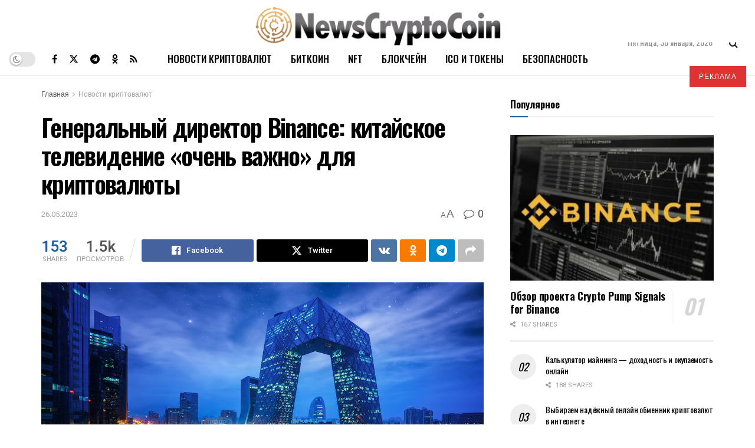

--- FILE ---
content_type: text/html; charset=UTF-8
request_url: https://newscryptocoin.com/news/generalnyj-direktor-binance-kitajskoe-televidenie-ochen-vazhno-dlya-kriptovalyuty/
body_size: 55538
content:
<!doctype html>
<!--[if lt IE 7]> <html class="no-js lt-ie9 lt-ie8 lt-ie7" lang="ru-RU"> <![endif]-->
<!--[if IE 7]>    <html class="no-js lt-ie9 lt-ie8" lang="ru-RU"> <![endif]-->
<!--[if IE 8]>    <html class="no-js lt-ie9" lang="ru-RU"> <![endif]-->
<!--[if IE 9]>    <html class="no-js lt-ie10" lang="ru-RU"> <![endif]-->
<!--[if gt IE 8]><!--> <html class="no-js" lang="ru-RU"> <!--<![endif]-->
<head>
    <meta http-equiv="Content-Type" content="text/html; charset=UTF-8" />
    <meta name='viewport' content='width=device-width, initial-scale=1, user-scalable=yes' />
    <link rel="profile" href="http://gmpg.org/xfn/11" />
    <link rel="pingback" href="https://newscryptocoin.com/xmlrpc.php" />
    <title>Генеральный директор Binance: китайское телевидение «очень важно» для криптовалюты &#8212; Новости криптовалют</title>
<meta name='robots' content='max-image-preview:large' />
<meta property="og:type" content="article">
<meta property="og:title" content="Генеральный директор Binance: китайское телевидение «очень важно» для кр">
<meta property="og:site_name" content="Новости криптовалют">
<meta property="og:description" content="Здание канала CCTV в Пекине, Китай. Источник: Adobe / anekoho Программа на китайском государственном телевидении о криптографии привлекла внимание ">
<meta property="og:url" content="https://newscryptocoin.com/news/generalnyj-direktor-binance-kitajskoe-televidenie-ochen-vazhno-dlya-kriptovalyuty/">
<meta property="og:locale" content="ru_RU">
<meta property="og:image" content="https://newscryptocoin.com/wp-content/uploads/2023/05/cctv-building.jpeg">
<meta property="og:image:height" content="853">
<meta property="og:image:width" content="1280">
<meta property="article:published_time" content="2023-05-26T16:57:41+03:00">
<meta property="article:modified_time" content="2023-05-26T16:57:41+03:00">
<meta property="article:author" content="http://newscryptocoin.com">
<meta property="article:section" content="Новости криптовалют">
<meta name="twitter:card" content="summary_large_image">
<meta name="twitter:title" content="Генеральный директор Binance: китайское телевидение «очень важно» для криптовалюты">
<meta name="twitter:description" content="Здание канала CCTV в Пекине, Китай. Источник: Adobe / anekoho Программа на китайском государственном телевидении о криптографии привлекла внимание криптосообщества,">
<meta name="twitter:url" content="https://newscryptocoin.com/news/generalnyj-direktor-binance-kitajskoe-televidenie-ochen-vazhno-dlya-kriptovalyuty/">
<meta name="twitter:site" content="http://newscryptocoin.com">
<meta name="twitter:image" content="https://newscryptocoin.com/wp-content/uploads/2023/05/cctv-building.jpeg">
<meta name="twitter:image:width" content="1280">
<meta name="twitter:image:height" content="853">
			<script type="text/javascript">
			  var jnews_ajax_url = '/?ajax-request=jnews'
			</script>
			<script type="text/javascript">;window.jnews=window.jnews||{},window.jnews.library=window.jnews.library||{},window.jnews.library=function(){"use strict";var e=this;e.win=window,e.doc=document,e.noop=function(){},e.globalBody=e.doc.getElementsByTagName("body")[0],e.globalBody=e.globalBody?e.globalBody:e.doc,e.win.jnewsDataStorage=e.win.jnewsDataStorage||{_storage:new WeakMap,put:function(e,t,n){this._storage.has(e)||this._storage.set(e,new Map),this._storage.get(e).set(t,n)},get:function(e,t){return this._storage.get(e).get(t)},has:function(e,t){return this._storage.has(e)&&this._storage.get(e).has(t)},remove:function(e,t){var n=this._storage.get(e).delete(t);return 0===!this._storage.get(e).size&&this._storage.delete(e),n}},e.windowWidth=function(){return e.win.innerWidth||e.docEl.clientWidth||e.globalBody.clientWidth},e.windowHeight=function(){return e.win.innerHeight||e.docEl.clientHeight||e.globalBody.clientHeight},e.requestAnimationFrame=e.win.requestAnimationFrame||e.win.webkitRequestAnimationFrame||e.win.mozRequestAnimationFrame||e.win.msRequestAnimationFrame||window.oRequestAnimationFrame||function(e){return setTimeout(e,1e3/60)},e.cancelAnimationFrame=e.win.cancelAnimationFrame||e.win.webkitCancelAnimationFrame||e.win.webkitCancelRequestAnimationFrame||e.win.mozCancelAnimationFrame||e.win.msCancelRequestAnimationFrame||e.win.oCancelRequestAnimationFrame||function(e){clearTimeout(e)},e.classListSupport="classList"in document.createElement("_"),e.hasClass=e.classListSupport?function(e,t){return e.classList.contains(t)}:function(e,t){return e.className.indexOf(t)>=0},e.addClass=e.classListSupport?function(t,n){e.hasClass(t,n)||t.classList.add(n)}:function(t,n){e.hasClass(t,n)||(t.className+=" "+n)},e.removeClass=e.classListSupport?function(t,n){e.hasClass(t,n)&&t.classList.remove(n)}:function(t,n){e.hasClass(t,n)&&(t.className=t.className.replace(n,""))},e.objKeys=function(e){var t=[];for(var n in e)Object.prototype.hasOwnProperty.call(e,n)&&t.push(n);return t},e.isObjectSame=function(e,t){var n=!0;return JSON.stringify(e)!==JSON.stringify(t)&&(n=!1),n},e.extend=function(){for(var e,t,n,o=arguments[0]||{},i=1,a=arguments.length;i<a;i++)if(null!==(e=arguments[i]))for(t in e)o!==(n=e[t])&&void 0!==n&&(o[t]=n);return o},e.dataStorage=e.win.jnewsDataStorage,e.isVisible=function(e){return 0!==e.offsetWidth&&0!==e.offsetHeight||e.getBoundingClientRect().length},e.getHeight=function(e){return e.offsetHeight||e.clientHeight||e.getBoundingClientRect().height},e.getWidth=function(e){return e.offsetWidth||e.clientWidth||e.getBoundingClientRect().width},e.supportsPassive=!1;try{var t=Object.defineProperty({},"passive",{get:function(){e.supportsPassive=!0}});"createEvent"in e.doc?e.win.addEventListener("test",null,t):"fireEvent"in e.doc&&e.win.attachEvent("test",null)}catch(e){}e.passiveOption=!!e.supportsPassive&&{passive:!0},e.setStorage=function(e,t){e="jnews-"+e;var n={expired:Math.floor(((new Date).getTime()+432e5)/1e3)};t=Object.assign(n,t);localStorage.setItem(e,JSON.stringify(t))},e.getStorage=function(e){e="jnews-"+e;var t=localStorage.getItem(e);return null!==t&&0<t.length?JSON.parse(localStorage.getItem(e)):{}},e.expiredStorage=function(){var t,n="jnews-";for(var o in localStorage)o.indexOf(n)>-1&&"undefined"!==(t=e.getStorage(o.replace(n,""))).expired&&t.expired<Math.floor((new Date).getTime()/1e3)&&localStorage.removeItem(o)},e.addEvents=function(t,n,o){for(var i in n){var a=["touchstart","touchmove"].indexOf(i)>=0&&!o&&e.passiveOption;"createEvent"in e.doc?t.addEventListener(i,n[i],a):"fireEvent"in e.doc&&t.attachEvent("on"+i,n[i])}},e.removeEvents=function(t,n){for(var o in n)"createEvent"in e.doc?t.removeEventListener(o,n[o]):"fireEvent"in e.doc&&t.detachEvent("on"+o,n[o])},e.triggerEvents=function(t,n,o){var i;o=o||{detail:null};return"createEvent"in e.doc?(!(i=e.doc.createEvent("CustomEvent")||new CustomEvent(n)).initCustomEvent||i.initCustomEvent(n,!0,!1,o),void t.dispatchEvent(i)):"fireEvent"in e.doc?((i=e.doc.createEventObject()).eventType=n,void t.fireEvent("on"+i.eventType,i)):void 0},e.getParents=function(t,n){void 0===n&&(n=e.doc);for(var o=[],i=t.parentNode,a=!1;!a;)if(i){var r=i;r.querySelectorAll(n).length?a=!0:(o.push(r),i=r.parentNode)}else o=[],a=!0;return o},e.forEach=function(e,t,n){for(var o=0,i=e.length;o<i;o++)t.call(n,e[o],o)},e.getText=function(e){return e.innerText||e.textContent},e.setText=function(e,t){var n="object"==typeof t?t.innerText||t.textContent:t;e.innerText&&(e.innerText=n),e.textContent&&(e.textContent=n)},e.httpBuildQuery=function(t){return e.objKeys(t).reduce(function t(n){var o=arguments.length>1&&void 0!==arguments[1]?arguments[1]:null;return function(i,a){var r=n[a];a=encodeURIComponent(a);var s=o?"".concat(o,"[").concat(a,"]"):a;return null==r||"function"==typeof r?(i.push("".concat(s,"=")),i):["number","boolean","string"].includes(typeof r)?(i.push("".concat(s,"=").concat(encodeURIComponent(r))),i):(i.push(e.objKeys(r).reduce(t(r,s),[]).join("&")),i)}}(t),[]).join("&")},e.get=function(t,n,o,i){return o="function"==typeof o?o:e.noop,e.ajax("GET",t,n,o,i)},e.post=function(t,n,o,i){return o="function"==typeof o?o:e.noop,e.ajax("POST",t,n,o,i)},e.ajax=function(t,n,o,i,a){var r=new XMLHttpRequest,s=n,c=e.httpBuildQuery(o);if(t=-1!=["GET","POST"].indexOf(t)?t:"GET",r.open(t,s+("GET"==t?"?"+c:""),!0),"POST"==t&&r.setRequestHeader("Content-type","application/x-www-form-urlencoded"),r.setRequestHeader("X-Requested-With","XMLHttpRequest"),r.onreadystatechange=function(){4===r.readyState&&200<=r.status&&300>r.status&&"function"==typeof i&&i.call(void 0,r.response)},void 0!==a&&!a){return{xhr:r,send:function(){r.send("POST"==t?c:null)}}}return r.send("POST"==t?c:null),{xhr:r}},e.scrollTo=function(t,n,o){function i(e,t,n){this.start=this.position(),this.change=e-this.start,this.currentTime=0,this.increment=20,this.duration=void 0===n?500:n,this.callback=t,this.finish=!1,this.animateScroll()}return Math.easeInOutQuad=function(e,t,n,o){return(e/=o/2)<1?n/2*e*e+t:-n/2*(--e*(e-2)-1)+t},i.prototype.stop=function(){this.finish=!0},i.prototype.move=function(t){e.doc.documentElement.scrollTop=t,e.globalBody.parentNode.scrollTop=t,e.globalBody.scrollTop=t},i.prototype.position=function(){return e.doc.documentElement.scrollTop||e.globalBody.parentNode.scrollTop||e.globalBody.scrollTop},i.prototype.animateScroll=function(){this.currentTime+=this.increment;var t=Math.easeInOutQuad(this.currentTime,this.start,this.change,this.duration);this.move(t),this.currentTime<this.duration&&!this.finish?e.requestAnimationFrame.call(e.win,this.animateScroll.bind(this)):this.callback&&"function"==typeof this.callback&&this.callback()},new i(t,n,o)},e.unwrap=function(t){var n,o=t;e.forEach(t,(function(e,t){n?n+=e:n=e})),o.replaceWith(n)},e.performance={start:function(e){performance.mark(e+"Start")},stop:function(e){performance.mark(e+"End"),performance.measure(e,e+"Start",e+"End")}},e.fps=function(){var t=0,n=0,o=0;!function(){var i=t=0,a=0,r=0,s=document.getElementById("fpsTable"),c=function(t){void 0===document.getElementsByTagName("body")[0]?e.requestAnimationFrame.call(e.win,(function(){c(t)})):document.getElementsByTagName("body")[0].appendChild(t)};null===s&&((s=document.createElement("div")).style.position="fixed",s.style.top="120px",s.style.left="10px",s.style.width="100px",s.style.height="20px",s.style.border="1px solid black",s.style.fontSize="11px",s.style.zIndex="100000",s.style.backgroundColor="white",s.id="fpsTable",c(s));var l=function(){o++,n=Date.now(),(a=(o/(r=(n-t)/1e3)).toPrecision(2))!=i&&(i=a,s.innerHTML=i+"fps"),1<r&&(t=n,o=0),e.requestAnimationFrame.call(e.win,l)};l()}()},e.instr=function(e,t){for(var n=0;n<t.length;n++)if(-1!==e.toLowerCase().indexOf(t[n].toLowerCase()))return!0},e.winLoad=function(t,n){function o(o){if("complete"===e.doc.readyState||"interactive"===e.doc.readyState)return!o||n?setTimeout(t,n||1):t(o),1}o()||e.addEvents(e.win,{load:o})},e.docReady=function(t,n){function o(o){if("complete"===e.doc.readyState||"interactive"===e.doc.readyState)return!o||n?setTimeout(t,n||1):t(o),1}o()||e.addEvents(e.doc,{DOMContentLoaded:o})},e.fireOnce=function(){e.docReady((function(){e.assets=e.assets||[],e.assets.length&&(e.boot(),e.load_assets())}),50)},e.boot=function(){e.length&&e.doc.querySelectorAll("style[media]").forEach((function(e){"not all"==e.getAttribute("media")&&e.removeAttribute("media")}))},e.create_js=function(t,n){var o=e.doc.createElement("script");switch(o.setAttribute("src",t),n){case"defer":o.setAttribute("defer",!0);break;case"async":o.setAttribute("async",!0);break;case"deferasync":o.setAttribute("defer",!0),o.setAttribute("async",!0)}e.globalBody.appendChild(o)},e.load_assets=function(){"object"==typeof e.assets&&e.forEach(e.assets.slice(0),(function(t,n){var o="";t.defer&&(o+="defer"),t.async&&(o+="async"),e.create_js(t.url,o);var i=e.assets.indexOf(t);i>-1&&e.assets.splice(i,1)})),e.assets=jnewsoption.au_scripts=window.jnewsads=[]},e.setCookie=function(e,t,n){var o="";if(n){var i=new Date;i.setTime(i.getTime()+24*n*60*60*1e3),o="; expires="+i.toUTCString()}document.cookie=e+"="+(t||"")+o+"; path=/"},e.getCookie=function(e){for(var t=e+"=",n=document.cookie.split(";"),o=0;o<n.length;o++){for(var i=n[o];" "==i.charAt(0);)i=i.substring(1,i.length);if(0==i.indexOf(t))return i.substring(t.length,i.length)}return null},e.eraseCookie=function(e){document.cookie=e+"=; Path=/; Expires=Thu, 01 Jan 1970 00:00:01 GMT;"},e.docReady((function(){e.globalBody=e.globalBody==e.doc?e.doc.getElementsByTagName("body")[0]:e.globalBody,e.globalBody=e.globalBody?e.globalBody:e.doc})),e.winLoad((function(){e.winLoad((function(){var t=!1;if(void 0!==window.jnewsadmin)if(void 0!==window.file_version_checker){var n=e.objKeys(window.file_version_checker);n.length?n.forEach((function(e){t||"10.0.4"===window.file_version_checker[e]||(t=!0)})):t=!0}else t=!0;t&&(window.jnewsHelper.getMessage(),window.jnewsHelper.getNotice())}),2500)}))},window.jnews.library=new window.jnews.library;</script><link rel='dns-prefetch' href='//www.googletagmanager.com' />
<link rel='dns-prefetch' href='//www.google.com' />
<link rel='dns-prefetch' href='//fonts.googleapis.com' />
<link rel='preconnect' href='https://fonts.gstatic.com' />
<link rel="alternate" type="application/rss+xml" title="Новости криптовалют &raquo; Лента" href="https://newscryptocoin.com/feed/" />
<link rel="alternate" type="application/rss+xml" title="Новости криптовалют &raquo; Лента комментариев" href="https://newscryptocoin.com/comments/feed/" />
<link rel="alternate" type="application/rss+xml" title="Новости криптовалют &raquo; Лента комментариев к &laquo;Генеральный директор Binance: китайское телевидение «очень важно» для криптовалюты&raquo;" href="https://newscryptocoin.com/news/generalnyj-direktor-binance-kitajskoe-televidenie-ochen-vazhno-dlya-kriptovalyuty/feed/" />
<link rel="alternate" title="oEmbed (JSON)" type="application/json+oembed" href="https://newscryptocoin.com/wp-json/oembed/1.0/embed?url=https%3A%2F%2Fnewscryptocoin.com%2Fnews%2Fgeneralnyj-direktor-binance-kitajskoe-televidenie-ochen-vazhno-dlya-kriptovalyuty%2F" />
<link rel="alternate" title="oEmbed (XML)" type="text/xml+oembed" href="https://newscryptocoin.com/wp-json/oembed/1.0/embed?url=https%3A%2F%2Fnewscryptocoin.com%2Fnews%2Fgeneralnyj-direktor-binance-kitajskoe-televidenie-ochen-vazhno-dlya-kriptovalyuty%2F&#038;format=xml" />
<style id='wp-img-auto-sizes-contain-inline-css' type='text/css'>
img:is([sizes=auto i],[sizes^="auto," i]){contain-intrinsic-size:3000px 1500px}
/*# sourceURL=wp-img-auto-sizes-contain-inline-css */
</style>
<style id='wp-emoji-styles-inline-css' type='text/css'>

	img.wp-smiley, img.emoji {
		display: inline !important;
		border: none !important;
		box-shadow: none !important;
		height: 1em !important;
		width: 1em !important;
		margin: 0 0.07em !important;
		vertical-align: -0.1em !important;
		background: none !important;
		padding: 0 !important;
	}
/*# sourceURL=wp-emoji-styles-inline-css */
</style>
<style id='wp-block-library-inline-css' type='text/css'>
:root{--wp-block-synced-color:#7a00df;--wp-block-synced-color--rgb:122,0,223;--wp-bound-block-color:var(--wp-block-synced-color);--wp-editor-canvas-background:#ddd;--wp-admin-theme-color:#007cba;--wp-admin-theme-color--rgb:0,124,186;--wp-admin-theme-color-darker-10:#006ba1;--wp-admin-theme-color-darker-10--rgb:0,107,160.5;--wp-admin-theme-color-darker-20:#005a87;--wp-admin-theme-color-darker-20--rgb:0,90,135;--wp-admin-border-width-focus:2px}@media (min-resolution:192dpi){:root{--wp-admin-border-width-focus:1.5px}}.wp-element-button{cursor:pointer}:root .has-very-light-gray-background-color{background-color:#eee}:root .has-very-dark-gray-background-color{background-color:#313131}:root .has-very-light-gray-color{color:#eee}:root .has-very-dark-gray-color{color:#313131}:root .has-vivid-green-cyan-to-vivid-cyan-blue-gradient-background{background:linear-gradient(135deg,#00d084,#0693e3)}:root .has-purple-crush-gradient-background{background:linear-gradient(135deg,#34e2e4,#4721fb 50%,#ab1dfe)}:root .has-hazy-dawn-gradient-background{background:linear-gradient(135deg,#faaca8,#dad0ec)}:root .has-subdued-olive-gradient-background{background:linear-gradient(135deg,#fafae1,#67a671)}:root .has-atomic-cream-gradient-background{background:linear-gradient(135deg,#fdd79a,#004a59)}:root .has-nightshade-gradient-background{background:linear-gradient(135deg,#330968,#31cdcf)}:root .has-midnight-gradient-background{background:linear-gradient(135deg,#020381,#2874fc)}:root{--wp--preset--font-size--normal:16px;--wp--preset--font-size--huge:42px}.has-regular-font-size{font-size:1em}.has-larger-font-size{font-size:2.625em}.has-normal-font-size{font-size:var(--wp--preset--font-size--normal)}.has-huge-font-size{font-size:var(--wp--preset--font-size--huge)}.has-text-align-center{text-align:center}.has-text-align-left{text-align:left}.has-text-align-right{text-align:right}.has-fit-text{white-space:nowrap!important}#end-resizable-editor-section{display:none}.aligncenter{clear:both}.items-justified-left{justify-content:flex-start}.items-justified-center{justify-content:center}.items-justified-right{justify-content:flex-end}.items-justified-space-between{justify-content:space-between}.screen-reader-text{border:0;clip-path:inset(50%);height:1px;margin:-1px;overflow:hidden;padding:0;position:absolute;width:1px;word-wrap:normal!important}.screen-reader-text:focus{background-color:#ddd;clip-path:none;color:#444;display:block;font-size:1em;height:auto;left:5px;line-height:normal;padding:15px 23px 14px;text-decoration:none;top:5px;width:auto;z-index:100000}html :where(.has-border-color){border-style:solid}html :where([style*=border-top-color]){border-top-style:solid}html :where([style*=border-right-color]){border-right-style:solid}html :where([style*=border-bottom-color]){border-bottom-style:solid}html :where([style*=border-left-color]){border-left-style:solid}html :where([style*=border-width]){border-style:solid}html :where([style*=border-top-width]){border-top-style:solid}html :where([style*=border-right-width]){border-right-style:solid}html :where([style*=border-bottom-width]){border-bottom-style:solid}html :where([style*=border-left-width]){border-left-style:solid}html :where(img[class*=wp-image-]){height:auto;max-width:100%}:where(figure){margin:0 0 1em}html :where(.is-position-sticky){--wp-admin--admin-bar--position-offset:var(--wp-admin--admin-bar--height,0px)}@media screen and (max-width:600px){html :where(.is-position-sticky){--wp-admin--admin-bar--position-offset:0px}}

/*# sourceURL=wp-block-library-inline-css */
</style><style id='global-styles-inline-css' type='text/css'>
:root{--wp--preset--aspect-ratio--square: 1;--wp--preset--aspect-ratio--4-3: 4/3;--wp--preset--aspect-ratio--3-4: 3/4;--wp--preset--aspect-ratio--3-2: 3/2;--wp--preset--aspect-ratio--2-3: 2/3;--wp--preset--aspect-ratio--16-9: 16/9;--wp--preset--aspect-ratio--9-16: 9/16;--wp--preset--color--black: #000000;--wp--preset--color--cyan-bluish-gray: #abb8c3;--wp--preset--color--white: #ffffff;--wp--preset--color--pale-pink: #f78da7;--wp--preset--color--vivid-red: #cf2e2e;--wp--preset--color--luminous-vivid-orange: #ff6900;--wp--preset--color--luminous-vivid-amber: #fcb900;--wp--preset--color--light-green-cyan: #7bdcb5;--wp--preset--color--vivid-green-cyan: #00d084;--wp--preset--color--pale-cyan-blue: #8ed1fc;--wp--preset--color--vivid-cyan-blue: #0693e3;--wp--preset--color--vivid-purple: #9b51e0;--wp--preset--gradient--vivid-cyan-blue-to-vivid-purple: linear-gradient(135deg,rgb(6,147,227) 0%,rgb(155,81,224) 100%);--wp--preset--gradient--light-green-cyan-to-vivid-green-cyan: linear-gradient(135deg,rgb(122,220,180) 0%,rgb(0,208,130) 100%);--wp--preset--gradient--luminous-vivid-amber-to-luminous-vivid-orange: linear-gradient(135deg,rgb(252,185,0) 0%,rgb(255,105,0) 100%);--wp--preset--gradient--luminous-vivid-orange-to-vivid-red: linear-gradient(135deg,rgb(255,105,0) 0%,rgb(207,46,46) 100%);--wp--preset--gradient--very-light-gray-to-cyan-bluish-gray: linear-gradient(135deg,rgb(238,238,238) 0%,rgb(169,184,195) 100%);--wp--preset--gradient--cool-to-warm-spectrum: linear-gradient(135deg,rgb(74,234,220) 0%,rgb(151,120,209) 20%,rgb(207,42,186) 40%,rgb(238,44,130) 60%,rgb(251,105,98) 80%,rgb(254,248,76) 100%);--wp--preset--gradient--blush-light-purple: linear-gradient(135deg,rgb(255,206,236) 0%,rgb(152,150,240) 100%);--wp--preset--gradient--blush-bordeaux: linear-gradient(135deg,rgb(254,205,165) 0%,rgb(254,45,45) 50%,rgb(107,0,62) 100%);--wp--preset--gradient--luminous-dusk: linear-gradient(135deg,rgb(255,203,112) 0%,rgb(199,81,192) 50%,rgb(65,88,208) 100%);--wp--preset--gradient--pale-ocean: linear-gradient(135deg,rgb(255,245,203) 0%,rgb(182,227,212) 50%,rgb(51,167,181) 100%);--wp--preset--gradient--electric-grass: linear-gradient(135deg,rgb(202,248,128) 0%,rgb(113,206,126) 100%);--wp--preset--gradient--midnight: linear-gradient(135deg,rgb(2,3,129) 0%,rgb(40,116,252) 100%);--wp--preset--font-size--small: 13px;--wp--preset--font-size--medium: 20px;--wp--preset--font-size--large: 36px;--wp--preset--font-size--x-large: 42px;--wp--preset--spacing--20: 0.44rem;--wp--preset--spacing--30: 0.67rem;--wp--preset--spacing--40: 1rem;--wp--preset--spacing--50: 1.5rem;--wp--preset--spacing--60: 2.25rem;--wp--preset--spacing--70: 3.38rem;--wp--preset--spacing--80: 5.06rem;--wp--preset--shadow--natural: 6px 6px 9px rgba(0, 0, 0, 0.2);--wp--preset--shadow--deep: 12px 12px 50px rgba(0, 0, 0, 0.4);--wp--preset--shadow--sharp: 6px 6px 0px rgba(0, 0, 0, 0.2);--wp--preset--shadow--outlined: 6px 6px 0px -3px rgb(255, 255, 255), 6px 6px rgb(0, 0, 0);--wp--preset--shadow--crisp: 6px 6px 0px rgb(0, 0, 0);}:where(.is-layout-flex){gap: 0.5em;}:where(.is-layout-grid){gap: 0.5em;}body .is-layout-flex{display: flex;}.is-layout-flex{flex-wrap: wrap;align-items: center;}.is-layout-flex > :is(*, div){margin: 0;}body .is-layout-grid{display: grid;}.is-layout-grid > :is(*, div){margin: 0;}:where(.wp-block-columns.is-layout-flex){gap: 2em;}:where(.wp-block-columns.is-layout-grid){gap: 2em;}:where(.wp-block-post-template.is-layout-flex){gap: 1.25em;}:where(.wp-block-post-template.is-layout-grid){gap: 1.25em;}.has-black-color{color: var(--wp--preset--color--black) !important;}.has-cyan-bluish-gray-color{color: var(--wp--preset--color--cyan-bluish-gray) !important;}.has-white-color{color: var(--wp--preset--color--white) !important;}.has-pale-pink-color{color: var(--wp--preset--color--pale-pink) !important;}.has-vivid-red-color{color: var(--wp--preset--color--vivid-red) !important;}.has-luminous-vivid-orange-color{color: var(--wp--preset--color--luminous-vivid-orange) !important;}.has-luminous-vivid-amber-color{color: var(--wp--preset--color--luminous-vivid-amber) !important;}.has-light-green-cyan-color{color: var(--wp--preset--color--light-green-cyan) !important;}.has-vivid-green-cyan-color{color: var(--wp--preset--color--vivid-green-cyan) !important;}.has-pale-cyan-blue-color{color: var(--wp--preset--color--pale-cyan-blue) !important;}.has-vivid-cyan-blue-color{color: var(--wp--preset--color--vivid-cyan-blue) !important;}.has-vivid-purple-color{color: var(--wp--preset--color--vivid-purple) !important;}.has-black-background-color{background-color: var(--wp--preset--color--black) !important;}.has-cyan-bluish-gray-background-color{background-color: var(--wp--preset--color--cyan-bluish-gray) !important;}.has-white-background-color{background-color: var(--wp--preset--color--white) !important;}.has-pale-pink-background-color{background-color: var(--wp--preset--color--pale-pink) !important;}.has-vivid-red-background-color{background-color: var(--wp--preset--color--vivid-red) !important;}.has-luminous-vivid-orange-background-color{background-color: var(--wp--preset--color--luminous-vivid-orange) !important;}.has-luminous-vivid-amber-background-color{background-color: var(--wp--preset--color--luminous-vivid-amber) !important;}.has-light-green-cyan-background-color{background-color: var(--wp--preset--color--light-green-cyan) !important;}.has-vivid-green-cyan-background-color{background-color: var(--wp--preset--color--vivid-green-cyan) !important;}.has-pale-cyan-blue-background-color{background-color: var(--wp--preset--color--pale-cyan-blue) !important;}.has-vivid-cyan-blue-background-color{background-color: var(--wp--preset--color--vivid-cyan-blue) !important;}.has-vivid-purple-background-color{background-color: var(--wp--preset--color--vivid-purple) !important;}.has-black-border-color{border-color: var(--wp--preset--color--black) !important;}.has-cyan-bluish-gray-border-color{border-color: var(--wp--preset--color--cyan-bluish-gray) !important;}.has-white-border-color{border-color: var(--wp--preset--color--white) !important;}.has-pale-pink-border-color{border-color: var(--wp--preset--color--pale-pink) !important;}.has-vivid-red-border-color{border-color: var(--wp--preset--color--vivid-red) !important;}.has-luminous-vivid-orange-border-color{border-color: var(--wp--preset--color--luminous-vivid-orange) !important;}.has-luminous-vivid-amber-border-color{border-color: var(--wp--preset--color--luminous-vivid-amber) !important;}.has-light-green-cyan-border-color{border-color: var(--wp--preset--color--light-green-cyan) !important;}.has-vivid-green-cyan-border-color{border-color: var(--wp--preset--color--vivid-green-cyan) !important;}.has-pale-cyan-blue-border-color{border-color: var(--wp--preset--color--pale-cyan-blue) !important;}.has-vivid-cyan-blue-border-color{border-color: var(--wp--preset--color--vivid-cyan-blue) !important;}.has-vivid-purple-border-color{border-color: var(--wp--preset--color--vivid-purple) !important;}.has-vivid-cyan-blue-to-vivid-purple-gradient-background{background: var(--wp--preset--gradient--vivid-cyan-blue-to-vivid-purple) !important;}.has-light-green-cyan-to-vivid-green-cyan-gradient-background{background: var(--wp--preset--gradient--light-green-cyan-to-vivid-green-cyan) !important;}.has-luminous-vivid-amber-to-luminous-vivid-orange-gradient-background{background: var(--wp--preset--gradient--luminous-vivid-amber-to-luminous-vivid-orange) !important;}.has-luminous-vivid-orange-to-vivid-red-gradient-background{background: var(--wp--preset--gradient--luminous-vivid-orange-to-vivid-red) !important;}.has-very-light-gray-to-cyan-bluish-gray-gradient-background{background: var(--wp--preset--gradient--very-light-gray-to-cyan-bluish-gray) !important;}.has-cool-to-warm-spectrum-gradient-background{background: var(--wp--preset--gradient--cool-to-warm-spectrum) !important;}.has-blush-light-purple-gradient-background{background: var(--wp--preset--gradient--blush-light-purple) !important;}.has-blush-bordeaux-gradient-background{background: var(--wp--preset--gradient--blush-bordeaux) !important;}.has-luminous-dusk-gradient-background{background: var(--wp--preset--gradient--luminous-dusk) !important;}.has-pale-ocean-gradient-background{background: var(--wp--preset--gradient--pale-ocean) !important;}.has-electric-grass-gradient-background{background: var(--wp--preset--gradient--electric-grass) !important;}.has-midnight-gradient-background{background: var(--wp--preset--gradient--midnight) !important;}.has-small-font-size{font-size: var(--wp--preset--font-size--small) !important;}.has-medium-font-size{font-size: var(--wp--preset--font-size--medium) !important;}.has-large-font-size{font-size: var(--wp--preset--font-size--large) !important;}.has-x-large-font-size{font-size: var(--wp--preset--font-size--x-large) !important;}
/*# sourceURL=global-styles-inline-css */
</style>

<style id='classic-theme-styles-inline-css' type='text/css'>
/*! This file is auto-generated */
.wp-block-button__link{color:#fff;background-color:#32373c;border-radius:9999px;box-shadow:none;text-decoration:none;padding:calc(.667em + 2px) calc(1.333em + 2px);font-size:1.125em}.wp-block-file__button{background:#32373c;color:#fff;text-decoration:none}
/*# sourceURL=/wp-includes/css/classic-themes.min.css */
</style>
<link rel='stylesheet' id='js_composer_front-css' href='https://newscryptocoin.com/wp-content/plugins/js_composer/assets/css/js_composer.min.css?ver=8.7.2' type='text/css' media='all' />
<link rel='stylesheet' id='jeg_customizer_font-css' href='//fonts.googleapis.com/css?family=Heebo%3Aregular%2C500%2C600%7COswald%3Aregular%2C500%2C500%2C600%2C600%2C500%7CRoboto%3Areguler&#038;display=swap&#038;ver=1.3.2' type='text/css' media='all' />
<link rel='stylesheet' id='wpdiscuz-frontend-css-css' href='https://newscryptocoin.com/wp-content/plugins/wpdiscuz/themes/default/style.css?ver=7.6.40' type='text/css' media='all' />
<style id='wpdiscuz-frontend-css-inline-css' type='text/css'>
 #wpdcom .wpd-blog-administrator .wpd-comment-label{color:#ffffff;background-color:#00B38F;border:none}#wpdcom .wpd-blog-administrator .wpd-comment-author, #wpdcom .wpd-blog-administrator .wpd-comment-author a{color:#00B38F}#wpdcom.wpd-layout-1 .wpd-comment .wpd-blog-administrator .wpd-avatar img{border-color:#00B38F}#wpdcom.wpd-layout-2 .wpd-comment.wpd-reply .wpd-comment-wrap.wpd-blog-administrator{border-left:3px solid #00B38F}#wpdcom.wpd-layout-2 .wpd-comment .wpd-blog-administrator .wpd-avatar img{border-bottom-color:#00B38F}#wpdcom.wpd-layout-3 .wpd-blog-administrator .wpd-comment-subheader{border-top:1px dashed #00B38F}#wpdcom.wpd-layout-3 .wpd-reply .wpd-blog-administrator .wpd-comment-right{border-left:1px solid #00B38F}#wpdcom .wpd-blog-editor .wpd-comment-label{color:#ffffff;background-color:#00B38F;border:none}#wpdcom .wpd-blog-editor .wpd-comment-author, #wpdcom .wpd-blog-editor .wpd-comment-author a{color:#00B38F}#wpdcom.wpd-layout-1 .wpd-comment .wpd-blog-editor .wpd-avatar img{border-color:#00B38F}#wpdcom.wpd-layout-2 .wpd-comment.wpd-reply .wpd-comment-wrap.wpd-blog-editor{border-left:3px solid #00B38F}#wpdcom.wpd-layout-2 .wpd-comment .wpd-blog-editor .wpd-avatar img{border-bottom-color:#00B38F}#wpdcom.wpd-layout-3 .wpd-blog-editor .wpd-comment-subheader{border-top:1px dashed #00B38F}#wpdcom.wpd-layout-3 .wpd-reply .wpd-blog-editor .wpd-comment-right{border-left:1px solid #00B38F}#wpdcom .wpd-blog-author .wpd-comment-label{color:#ffffff;background-color:#00B38F;border:none}#wpdcom .wpd-blog-author .wpd-comment-author, #wpdcom .wpd-blog-author .wpd-comment-author a{color:#00B38F}#wpdcom.wpd-layout-1 .wpd-comment .wpd-blog-author .wpd-avatar img{border-color:#00B38F}#wpdcom.wpd-layout-2 .wpd-comment .wpd-blog-author .wpd-avatar img{border-bottom-color:#00B38F}#wpdcom.wpd-layout-3 .wpd-blog-author .wpd-comment-subheader{border-top:1px dashed #00B38F}#wpdcom.wpd-layout-3 .wpd-reply .wpd-blog-author .wpd-comment-right{border-left:1px solid #00B38F}#wpdcom .wpd-blog-contributor .wpd-comment-label{color:#ffffff;background-color:#00B38F;border:none}#wpdcom .wpd-blog-contributor .wpd-comment-author, #wpdcom .wpd-blog-contributor .wpd-comment-author a{color:#00B38F}#wpdcom.wpd-layout-1 .wpd-comment .wpd-blog-contributor .wpd-avatar img{border-color:#00B38F}#wpdcom.wpd-layout-2 .wpd-comment .wpd-blog-contributor .wpd-avatar img{border-bottom-color:#00B38F}#wpdcom.wpd-layout-3 .wpd-blog-contributor .wpd-comment-subheader{border-top:1px dashed #00B38F}#wpdcom.wpd-layout-3 .wpd-reply .wpd-blog-contributor .wpd-comment-right{border-left:1px solid #00B38F}#wpdcom .wpd-blog-subscriber .wpd-comment-label{color:#ffffff;background-color:#00B38F;border:none}#wpdcom .wpd-blog-subscriber .wpd-comment-author, #wpdcom .wpd-blog-subscriber .wpd-comment-author a{color:#00B38F}#wpdcom.wpd-layout-2 .wpd-comment .wpd-blog-subscriber .wpd-avatar img{border-bottom-color:#00B38F}#wpdcom.wpd-layout-3 .wpd-blog-subscriber .wpd-comment-subheader{border-top:1px dashed #00B38F}#wpdcom .wpd-blog-translator .wpd-comment-label{color:#ffffff;background-color:#00B38F;border:none}#wpdcom .wpd-blog-translator .wpd-comment-author, #wpdcom .wpd-blog-translator .wpd-comment-author a{color:#00B38F}#wpdcom.wpd-layout-1 .wpd-comment .wpd-blog-translator .wpd-avatar img{border-color:#00B38F}#wpdcom.wpd-layout-2 .wpd-comment .wpd-blog-translator .wpd-avatar img{border-bottom-color:#00B38F}#wpdcom.wpd-layout-3 .wpd-blog-translator .wpd-comment-subheader{border-top:1px dashed #00B38F}#wpdcom.wpd-layout-3 .wpd-reply .wpd-blog-translator .wpd-comment-right{border-left:1px solid #00B38F}#wpdcom .wpd-blog-css_js_designer .wpd-comment-label{color:#ffffff;background-color:#00B38F;border:none}#wpdcom .wpd-blog-css_js_designer .wpd-comment-author, #wpdcom .wpd-blog-css_js_designer .wpd-comment-author a{color:#00B38F}#wpdcom.wpd-layout-1 .wpd-comment .wpd-blog-css_js_designer .wpd-avatar img{border-color:#00B38F}#wpdcom.wpd-layout-2 .wpd-comment .wpd-blog-css_js_designer .wpd-avatar img{border-bottom-color:#00B38F}#wpdcom.wpd-layout-3 .wpd-blog-css_js_designer .wpd-comment-subheader{border-top:1px dashed #00B38F}#wpdcom.wpd-layout-3 .wpd-reply .wpd-blog-css_js_designer .wpd-comment-right{border-left:1px solid #00B38F}#wpdcom .wpd-blog-post_author .wpd-comment-label{color:#ffffff;background-color:#00B38F;border:none}#wpdcom .wpd-blog-post_author .wpd-comment-author, #wpdcom .wpd-blog-post_author .wpd-comment-author a{color:#00B38F}#wpdcom .wpd-blog-post_author .wpd-avatar img{border-color:#00B38F}#wpdcom.wpd-layout-1 .wpd-comment .wpd-blog-post_author .wpd-avatar img{border-color:#00B38F}#wpdcom.wpd-layout-2 .wpd-comment.wpd-reply .wpd-comment-wrap.wpd-blog-post_author{border-left:3px solid #00B38F}#wpdcom.wpd-layout-2 .wpd-comment .wpd-blog-post_author .wpd-avatar img{border-bottom-color:#00B38F}#wpdcom.wpd-layout-3 .wpd-blog-post_author .wpd-comment-subheader{border-top:1px dashed #00B38F}#wpdcom.wpd-layout-3 .wpd-reply .wpd-blog-post_author .wpd-comment-right{border-left:1px solid #00B38F}#wpdcom .wpd-blog-guest .wpd-comment-label{color:#ffffff;background-color:#00B38F;border:none}#wpdcom .wpd-blog-guest .wpd-comment-author, #wpdcom .wpd-blog-guest .wpd-comment-author a{color:#00B38F}#wpdcom.wpd-layout-3 .wpd-blog-guest .wpd-comment-subheader{border-top:1px dashed #00B38F}#comments, #respond, .comments-area, #wpdcom{}#wpdcom .ql-editor > *{color:#777777}#wpdcom .ql-editor::before{}#wpdcom .ql-toolbar{border:1px solid #DDDDDD;border-top:none}#wpdcom .ql-container{border:1px solid #DDDDDD;border-bottom:none}#wpdcom .wpd-form-row .wpdiscuz-item input[type="text"], #wpdcom .wpd-form-row .wpdiscuz-item input[type="email"], #wpdcom .wpd-form-row .wpdiscuz-item input[type="url"], #wpdcom .wpd-form-row .wpdiscuz-item input[type="color"], #wpdcom .wpd-form-row .wpdiscuz-item input[type="date"], #wpdcom .wpd-form-row .wpdiscuz-item input[type="datetime"], #wpdcom .wpd-form-row .wpdiscuz-item input[type="datetime-local"], #wpdcom .wpd-form-row .wpdiscuz-item input[type="month"], #wpdcom .wpd-form-row .wpdiscuz-item input[type="number"], #wpdcom .wpd-form-row .wpdiscuz-item input[type="time"], #wpdcom textarea, #wpdcom select{border:1px solid #DDDDDD;color:#777777}#wpdcom .wpd-form-row .wpdiscuz-item textarea{border:1px solid #DDDDDD}#wpdcom input::placeholder, #wpdcom textarea::placeholder, #wpdcom input::-moz-placeholder, #wpdcom textarea::-webkit-input-placeholder{}#wpdcom .wpd-comment-text{color:#777777}#wpdcom .wpd-thread-head .wpd-thread-info{border-bottom:2px solid #00B38F}#wpdcom .wpd-thread-head .wpd-thread-info.wpd-reviews-tab svg{fill:#00B38F}#wpdcom .wpd-thread-head .wpdiscuz-user-settings{border-bottom:2px solid #00B38F}#wpdcom .wpd-thread-head .wpdiscuz-user-settings:hover{color:#00B38F}#wpdcom .wpd-comment .wpd-follow-link:hover{color:#00B38F}#wpdcom .wpd-comment-status .wpd-sticky{color:#00B38F}#wpdcom .wpd-thread-filter .wpdf-active{color:#00B38F;border-bottom-color:#00B38F}#wpdcom .wpd-comment-info-bar{border:1px dashed #33c3a6;background:#e6f8f4}#wpdcom .wpd-comment-info-bar .wpd-current-view i{color:#00B38F}#wpdcom .wpd-filter-view-all:hover{background:#00B38F}#wpdcom .wpdiscuz-item .wpdiscuz-rating > label{color:#DDDDDD}#wpdcom .wpdiscuz-item .wpdiscuz-rating:not(:checked) > label:hover, .wpdiscuz-rating:not(:checked) > label:hover ~ label{}#wpdcom .wpdiscuz-item .wpdiscuz-rating > input ~ label:hover, #wpdcom .wpdiscuz-item .wpdiscuz-rating > input:not(:checked) ~ label:hover ~ label, #wpdcom .wpdiscuz-item .wpdiscuz-rating > input:not(:checked) ~ label:hover ~ label{color:#FFED85}#wpdcom .wpdiscuz-item .wpdiscuz-rating > input:checked ~ label:hover, #wpdcom .wpdiscuz-item .wpdiscuz-rating > input:checked ~ label:hover, #wpdcom .wpdiscuz-item .wpdiscuz-rating > label:hover ~ input:checked ~ label, #wpdcom .wpdiscuz-item .wpdiscuz-rating > input:checked + label:hover ~ label, #wpdcom .wpdiscuz-item .wpdiscuz-rating > input:checked ~ label:hover ~ label, .wpd-custom-field .wcf-active-star, #wpdcom .wpdiscuz-item .wpdiscuz-rating > input:checked ~ label{color:#FFD700}#wpd-post-rating .wpd-rating-wrap .wpd-rating-stars svg .wpd-star{fill:#DDDDDD}#wpd-post-rating .wpd-rating-wrap .wpd-rating-stars svg .wpd-active{fill:#FFD700}#wpd-post-rating .wpd-rating-wrap .wpd-rate-starts svg .wpd-star{fill:#DDDDDD}#wpd-post-rating .wpd-rating-wrap .wpd-rate-starts:hover svg .wpd-star{fill:#FFED85}#wpd-post-rating.wpd-not-rated .wpd-rating-wrap .wpd-rate-starts svg:hover ~ svg .wpd-star{fill:#DDDDDD}.wpdiscuz-post-rating-wrap .wpd-rating .wpd-rating-wrap .wpd-rating-stars svg .wpd-star{fill:#DDDDDD}.wpdiscuz-post-rating-wrap .wpd-rating .wpd-rating-wrap .wpd-rating-stars svg .wpd-active{fill:#FFD700}#wpdcom .wpd-comment .wpd-follow-active{color:#ff7a00}#wpdcom .page-numbers{color:#555;border:#555 1px solid}#wpdcom span.current{background:#555}#wpdcom.wpd-layout-1 .wpd-new-loaded-comment > .wpd-comment-wrap > .wpd-comment-right{background:#FFFAD6}#wpdcom.wpd-layout-2 .wpd-new-loaded-comment.wpd-comment > .wpd-comment-wrap > .wpd-comment-right{background:#FFFAD6}#wpdcom.wpd-layout-2 .wpd-new-loaded-comment.wpd-comment.wpd-reply > .wpd-comment-wrap > .wpd-comment-right{background:transparent}#wpdcom.wpd-layout-2 .wpd-new-loaded-comment.wpd-comment.wpd-reply > .wpd-comment-wrap{background:#FFFAD6}#wpdcom.wpd-layout-3 .wpd-new-loaded-comment.wpd-comment > .wpd-comment-wrap > .wpd-comment-right{background:#FFFAD6}#wpdcom .wpd-follow:hover i, #wpdcom .wpd-unfollow:hover i, #wpdcom .wpd-comment .wpd-follow-active:hover i{color:#00B38F}#wpdcom .wpdiscuz-readmore{cursor:pointer;color:#00B38F}.wpd-custom-field .wcf-pasiv-star, #wpcomm .wpdiscuz-item .wpdiscuz-rating > label{color:#DDDDDD}.wpd-wrapper .wpd-list-item.wpd-active{border-top:3px solid #00B38F}#wpdcom.wpd-layout-2 .wpd-comment.wpd-reply.wpd-unapproved-comment .wpd-comment-wrap{border-left:3px solid #FFFAD6}#wpdcom.wpd-layout-3 .wpd-comment.wpd-reply.wpd-unapproved-comment .wpd-comment-right{border-left:1px solid #FFFAD6}#wpdcom .wpd-prim-button{background-color:#07B290;color:#FFFFFF}#wpdcom .wpd_label__check i.wpdicon-on{color:#07B290;border:1px solid #83d9c8}#wpd-bubble-wrapper #wpd-bubble-all-comments-count{color:#1DB99A}#wpd-bubble-wrapper > div{background-color:#1DB99A}#wpd-bubble-wrapper > #wpd-bubble #wpd-bubble-add-message{background-color:#1DB99A}#wpd-bubble-wrapper > #wpd-bubble #wpd-bubble-add-message::before{border-left-color:#1DB99A;border-right-color:#1DB99A}#wpd-bubble-wrapper.wpd-right-corner > #wpd-bubble #wpd-bubble-add-message::before{border-left-color:#1DB99A;border-right-color:#1DB99A}.wpd-inline-icon-wrapper path.wpd-inline-icon-first{fill:#1DB99A}.wpd-inline-icon-count{background-color:#1DB99A}.wpd-inline-icon-count::before{border-right-color:#1DB99A}.wpd-inline-form-wrapper::before{border-bottom-color:#1DB99A}.wpd-inline-form-question{background-color:#1DB99A}.wpd-inline-form{background-color:#1DB99A}.wpd-last-inline-comments-wrapper{border-color:#1DB99A}.wpd-last-inline-comments-wrapper::before{border-bottom-color:#1DB99A}.wpd-last-inline-comments-wrapper .wpd-view-all-inline-comments{background:#1DB99A}.wpd-last-inline-comments-wrapper .wpd-view-all-inline-comments:hover,.wpd-last-inline-comments-wrapper .wpd-view-all-inline-comments:active,.wpd-last-inline-comments-wrapper .wpd-view-all-inline-comments:focus{background-color:#1DB99A}#wpdcom .ql-snow .ql-tooltip[data-mode="link"]::before{content:"Введите ссылку:"}#wpdcom .ql-snow .ql-tooltip.ql-editing a.ql-action::after{content:"Сохранить"}.comments-area{width:auto}
/*# sourceURL=wpdiscuz-frontend-css-inline-css */
</style>
<link rel='stylesheet' id='wpdiscuz-fa-css' href='https://newscryptocoin.com/wp-content/plugins/wpdiscuz/assets/third-party/font-awesome-5.13.0/css/fa.min.css?ver=7.6.40' type='text/css' media='all' />
<link rel='stylesheet' id='wpdiscuz-combo-css-css' href='https://newscryptocoin.com/wp-content/plugins/wpdiscuz/assets/css/wpdiscuz-combo.min.css?ver=6.9' type='text/css' media='all' />
<link rel='stylesheet' id='font-awesome-css' href='https://newscryptocoin.com/wp-content/themes/jnews/assets/fonts/font-awesome/font-awesome.min.css?ver=12.0.3' type='text/css' media='all' />
<link rel='stylesheet' id='jnews-frontend-css' href='https://newscryptocoin.com/wp-content/themes/jnews/assets/dist/frontend.min.css?ver=12.0.3' type='text/css' media='all' />
<link rel='stylesheet' id='jnews-js-composer-css' href='https://newscryptocoin.com/wp-content/themes/jnews/assets/css/js-composer-frontend.css?ver=12.0.3' type='text/css' media='all' />
<link rel='stylesheet' id='jnews-style-css' href='https://newscryptocoin.com/wp-content/themes/jnews/style.css?ver=12.0.3' type='text/css' media='all' />
<link rel='stylesheet' id='jnews-darkmode-css' href='https://newscryptocoin.com/wp-content/themes/jnews/assets/css/darkmode.css?ver=12.0.3' type='text/css' media='all' />
<link rel='stylesheet' id='jnews-scheme-css' href='https://newscryptocoin.com/wp-content/uploads/jnews/scheme.css?ver=1759439074' type='text/css' media='all' />
<link rel='stylesheet' id='jnews-select-share-css' href='https://newscryptocoin.com/wp-content/plugins/jnews-social-share/assets/css/plugin.css' type='text/css' media='all' />
<script type="text/javascript" src="https://newscryptocoin.com/wp-includes/js/jquery/jquery.min.js?ver=3.7.1" id="jquery-core-js"></script>
<script type="text/javascript" src="https://newscryptocoin.com/wp-includes/js/jquery/jquery-migrate.min.js?ver=3.4.1" id="jquery-migrate-js"></script>
<script type="text/javascript" src="https://www.googletagmanager.com/gtag/js?id=G-RJQFT2LGDP" id="jnews-google-tag-manager-js" defer></script>
<script type="text/javascript" id="jnews-google-tag-manager-js-after">
/* <![CDATA[ */
				window.addEventListener('DOMContentLoaded', function() {
					(function() {
						window.dataLayer = window.dataLayer || [];
						function gtag(){dataLayer.push(arguments);}
						gtag('js', new Date());
						gtag('config', 'G-RJQFT2LGDP');
					})();
				});
				
//# sourceURL=jnews-google-tag-manager-js-after
/* ]]> */
</script>
<script></script><link rel="https://api.w.org/" href="https://newscryptocoin.com/wp-json/" /><link rel="alternate" title="JSON" type="application/json" href="https://newscryptocoin.com/wp-json/wp/v2/posts/9147" /><link rel="EditURI" type="application/rsd+xml" title="RSD" href="https://newscryptocoin.com/xmlrpc.php?rsd" />
<meta name="generator" content="WordPress 6.9" />
<link rel='shortlink' href='https://newscryptocoin.com/?p=9147' />
<link rel="canonical" href="https://newscryptocoin.com/news/generalnyj-direktor-binance-kitajskoe-televidenie-ochen-vazhno-dlya-kriptovalyuty/" />
<meta name="generator" content="Powered by WPBakery Page Builder - drag and drop page builder for WordPress."/>
<script type='application/ld+json'>{"@context":"http:\/\/schema.org","@type":"Organization","@id":"https:\/\/newscryptocoin.com\/#organization","url":"https:\/\/newscryptocoin.com\/","name":"","logo":{"@type":"ImageObject","url":""},"sameAs":["https:\/\/www.facebook.com\/newscryptocoincom","https:\/\/twitter.com\/newscryptocoin_","https:\/\/t.me\/newscryptocoin_com","https:\/\/ok.ru\/newscryptocoin","\/rss\/"]}</script>
<script type='application/ld+json'>{"@context":"http:\/\/schema.org","@type":"WebSite","@id":"https:\/\/newscryptocoin.com\/#website","url":"https:\/\/newscryptocoin.com\/","name":"","potentialAction":{"@type":"SearchAction","target":"https:\/\/newscryptocoin.com\/?s={search_term_string}","query-input":"required name=search_term_string"}}</script>
<link rel="icon" href="https://newscryptocoin.com/wp-content/uploads/2023/03/favicon-1.png" sizes="32x32" />
<link rel="icon" href="https://newscryptocoin.com/wp-content/uploads/2023/03/favicon-1.png" sizes="192x192" />
<link rel="apple-touch-icon" href="https://newscryptocoin.com/wp-content/uploads/2023/03/favicon-1.png" />
<meta name="msapplication-TileImage" content="https://newscryptocoin.com/wp-content/uploads/2023/03/favicon-1.png" />
<style id="jeg_dynamic_css" type="text/css" data-type="jeg_custom-css">.jeg_container, .jeg_content, .jeg_boxed .jeg_main .jeg_container, .jeg_autoload_separator { background-color : #ffffff; } body { --j-body-color : #555555; --j-accent-color : #195ea9; --j-alt-color : #2e9fff; --j-heading-color : #000000; --j-entry-color : #333333; --j-entry-link-color : #1e73be; } body,.jeg_newsfeed_list .tns-outer .tns-controls button,.jeg_filter_button,.owl-carousel .owl-nav div,.jeg_readmore,.jeg_hero_style_7 .jeg_post_meta a,.widget_calendar thead th,.widget_calendar tfoot a,.jeg_socialcounter a,.entry-header .jeg_meta_like a,.entry-header .jeg_meta_comment a,.entry-header .jeg_meta_donation a,.entry-header .jeg_meta_bookmark a,.entry-content tbody tr:hover,.entry-content th,.jeg_splitpost_nav li:hover a,#breadcrumbs a,.jeg_author_socials a:hover,.jeg_footer_content a,.jeg_footer_bottom a,.jeg_cartcontent,.woocommerce .woocommerce-breadcrumb a { color : #555555; } a, .jeg_menu_style_5>li>a:hover, .jeg_menu_style_5>li.sfHover>a, .jeg_menu_style_5>li.current-menu-item>a, .jeg_menu_style_5>li.current-menu-ancestor>a, .jeg_navbar .jeg_menu:not(.jeg_main_menu)>li>a:hover, .jeg_midbar .jeg_menu:not(.jeg_main_menu)>li>a:hover, .jeg_side_tabs li.active, .jeg_block_heading_5 strong, .jeg_block_heading_6 strong, .jeg_block_heading_7 strong, .jeg_block_heading_8 strong, .jeg_subcat_list li a:hover, .jeg_subcat_list li button:hover, .jeg_pl_lg_7 .jeg_thumb .jeg_post_category a, .jeg_pl_xs_2:before, .jeg_pl_xs_4 .jeg_postblock_content:before, .jeg_postblock .jeg_post_title a:hover, .jeg_hero_style_6 .jeg_post_title a:hover, .jeg_sidefeed .jeg_pl_xs_3 .jeg_post_title a:hover, .widget_jnews_popular .jeg_post_title a:hover, .jeg_meta_author a, .widget_archive li a:hover, .widget_pages li a:hover, .widget_meta li a:hover, .widget_recent_entries li a:hover, .widget_rss li a:hover, .widget_rss cite, .widget_categories li a:hover, .widget_categories li.current-cat>a, #breadcrumbs a:hover, .jeg_share_count .counts, .commentlist .bypostauthor>.comment-body>.comment-author>.fn, span.required, .jeg_review_title, .bestprice .price, .authorlink a:hover, .jeg_vertical_playlist .jeg_video_playlist_play_icon, .jeg_vertical_playlist .jeg_video_playlist_item.active .jeg_video_playlist_thumbnail:before, .jeg_horizontal_playlist .jeg_video_playlist_play, .woocommerce li.product .pricegroup .button, .widget_display_forums li a:hover, .widget_display_topics li:before, .widget_display_replies li:before, .widget_display_views li:before, .bbp-breadcrumb a:hover, .jeg_mobile_menu li.sfHover>a, .jeg_mobile_menu li a:hover, .split-template-6 .pagenum, .jeg_mobile_menu_style_5>li>a:hover, .jeg_mobile_menu_style_5>li.sfHover>a, .jeg_mobile_menu_style_5>li.current-menu-item>a, .jeg_mobile_menu_style_5>li.current-menu-ancestor>a, .jeg_mobile_menu.jeg_menu_dropdown li.open > div > a ,.jeg_menu_dropdown.language-swicher .sub-menu li a:hover { color : #195ea9; } .jeg_menu_style_1>li>a:before, .jeg_menu_style_2>li>a:before, .jeg_menu_style_3>li>a:before, .jeg_side_toggle, .jeg_slide_caption .jeg_post_category a, .jeg_slider_type_1_wrapper .tns-controls button.tns-next, .jeg_block_heading_1 .jeg_block_title span, .jeg_block_heading_2 .jeg_block_title span, .jeg_block_heading_3, .jeg_block_heading_4 .jeg_block_title span, .jeg_block_heading_6:after, .jeg_pl_lg_box .jeg_post_category a, .jeg_pl_md_box .jeg_post_category a, .jeg_readmore:hover, .jeg_thumb .jeg_post_category a, .jeg_block_loadmore a:hover, .jeg_postblock.alt .jeg_block_loadmore a:hover, .jeg_block_loadmore a.active, .jeg_postblock_carousel_2 .jeg_post_category a, .jeg_heroblock .jeg_post_category a, .jeg_pagenav_1 .page_number.active, .jeg_pagenav_1 .page_number.active:hover, input[type="submit"], .btn, .button, .widget_tag_cloud a:hover, .popularpost_item:hover .jeg_post_title a:before, .jeg_splitpost_4 .page_nav, .jeg_splitpost_5 .page_nav, .jeg_post_via a:hover, .jeg_post_source a:hover, .jeg_post_tags a:hover, .comment-reply-title small a:before, .comment-reply-title small a:after, .jeg_storelist .productlink, .authorlink li.active a:before, .jeg_footer.dark .socials_widget:not(.nobg) a:hover .fa,.jeg_footer.dark .socials_widget:not(.nobg) a:hover span.jeg-icon, div.jeg_breakingnews_title, .jeg_overlay_slider_bottom_wrapper .tns-controls button, .jeg_overlay_slider_bottom_wrapper .tns-controls button:hover, .jeg_vertical_playlist .jeg_video_playlist_current, .woocommerce span.onsale, .woocommerce #respond input#submit:hover, .woocommerce a.button:hover, .woocommerce button.button:hover, .woocommerce input.button:hover, .woocommerce #respond input#submit.alt, .woocommerce a.button.alt, .woocommerce button.button.alt, .woocommerce input.button.alt, .jeg_popup_post .caption, .jeg_footer.dark input[type="submit"], .jeg_footer.dark .btn, .jeg_footer.dark .button, .footer_widget.widget_tag_cloud a:hover, .jeg_inner_content .content-inner .jeg_post_category a:hover, #buddypress .standard-form button, #buddypress a.button, #buddypress input[type="submit"], #buddypress input[type="button"], #buddypress input[type="reset"], #buddypress ul.button-nav li a, #buddypress .generic-button a, #buddypress .generic-button button, #buddypress .comment-reply-link, #buddypress a.bp-title-button, #buddypress.buddypress-wrap .members-list li .user-update .activity-read-more a, div#buddypress .standard-form button:hover, div#buddypress a.button:hover, div#buddypress input[type="submit"]:hover, div#buddypress input[type="button"]:hover, div#buddypress input[type="reset"]:hover, div#buddypress ul.button-nav li a:hover, div#buddypress .generic-button a:hover, div#buddypress .generic-button button:hover, div#buddypress .comment-reply-link:hover, div#buddypress a.bp-title-button:hover, div#buddypress.buddypress-wrap .members-list li .user-update .activity-read-more a:hover, #buddypress #item-nav .item-list-tabs ul li a:before, .jeg_inner_content .jeg_meta_container .follow-wrapper a { background-color : #195ea9; } .jeg_block_heading_7 .jeg_block_title span, .jeg_readmore:hover, .jeg_block_loadmore a:hover, .jeg_block_loadmore a.active, .jeg_pagenav_1 .page_number.active, .jeg_pagenav_1 .page_number.active:hover, .jeg_pagenav_3 .page_number:hover, .jeg_prevnext_post a:hover h3, .jeg_overlay_slider .jeg_post_category, .jeg_sidefeed .jeg_post.active, .jeg_vertical_playlist.jeg_vertical_playlist .jeg_video_playlist_item.active .jeg_video_playlist_thumbnail img, .jeg_horizontal_playlist .jeg_video_playlist_item.active { border-color : #195ea9; } .jeg_tabpost_nav li.active, .woocommerce div.product .woocommerce-tabs ul.tabs li.active, .jeg_mobile_menu_style_1>li.current-menu-item a, .jeg_mobile_menu_style_1>li.current-menu-ancestor a, .jeg_mobile_menu_style_2>li.current-menu-item::after, .jeg_mobile_menu_style_2>li.current-menu-ancestor::after, .jeg_mobile_menu_style_3>li.current-menu-item::before, .jeg_mobile_menu_style_3>li.current-menu-ancestor::before { border-bottom-color : #195ea9; } .jeg_post_share .jeg-icon svg { fill : #195ea9; } .jeg_post_meta .fa, .jeg_post_meta .jpwt-icon, .entry-header .jeg_post_meta .fa, .jeg_review_stars, .jeg_price_review_list { color : #2e9fff; } .jeg_share_button.share-float.share-monocrhome a { background-color : #2e9fff; } h1,h2,h3,h4,h5,h6,.jeg_post_title a,.entry-header .jeg_post_title,.jeg_hero_style_7 .jeg_post_title a,.jeg_block_title,.jeg_splitpost_bar .current_title,.jeg_video_playlist_title,.gallery-caption,.jeg_push_notification_button>a.button { color : #000000; } .split-template-9 .pagenum, .split-template-10 .pagenum, .split-template-11 .pagenum, .split-template-12 .pagenum, .split-template-13 .pagenum, .split-template-15 .pagenum, .split-template-18 .pagenum, .split-template-20 .pagenum, .split-template-19 .current_title span, .split-template-20 .current_title span { background-color : #000000; } .entry-content .content-inner p, .entry-content .intro-text { color : #333333; } .entry-content .content-inner a { color : #1e73be; } .jeg_topbar .jeg_nav_row, .jeg_topbar .jeg_search_no_expand .jeg_search_input { line-height : 36px; } .jeg_topbar .jeg_nav_row, .jeg_topbar .jeg_nav_icon { height : 36px; } .jeg_topbar .jeg_logo_img { max-height : 36px; } .jeg_topbar, .jeg_topbar.dark { border-top-width : 0px; } .jeg_midbar { height : 72px; } .jeg_midbar .jeg_logo_img { max-height : 72px; } .jeg_midbar, .jeg_midbar.dark { border-bottom-width : 0px; } .jeg_header .jeg_bottombar.jeg_navbar,.jeg_bottombar .jeg_nav_icon { height : 56px; } .jeg_header .jeg_bottombar.jeg_navbar, .jeg_header .jeg_bottombar .jeg_main_menu:not(.jeg_menu_style_1) > li > a, .jeg_header .jeg_bottombar .jeg_menu_style_1 > li, .jeg_header .jeg_bottombar .jeg_menu:not(.jeg_main_menu) > li > a { line-height : 56px; } .jeg_bottombar .jeg_logo_img { max-height : 56px; } .jeg_header .jeg_bottombar, .jeg_header .jeg_bottombar.jeg_navbar_dark, .jeg_bottombar.jeg_navbar_boxed .jeg_nav_row, .jeg_bottombar.jeg_navbar_dark.jeg_navbar_boxed .jeg_nav_row { border-top-width : 0px; border-bottom-width : 1px; } .jeg_stickybar.jeg_navbar,.jeg_navbar .jeg_nav_icon { height : 66px; } .jeg_stickybar.jeg_navbar, .jeg_stickybar .jeg_main_menu:not(.jeg_menu_style_1) > li > a, .jeg_stickybar .jeg_menu_style_1 > li, .jeg_stickybar .jeg_menu:not(.jeg_main_menu) > li > a { line-height : 66px; } .jeg_header_sticky .jeg_navbar_wrapper:not(.jeg_navbar_boxed), .jeg_header_sticky .jeg_navbar_boxed .jeg_nav_row { background : #ffffff; } .jeg_stickybar, .jeg_stickybar.dark { border-bottom-width : 0px; } .jeg_mobile_midbar, .jeg_mobile_midbar.dark { background : #000000; } .jeg_header .socials_widget > a > i.fa:before { color : #000000; } .jeg_header .socials_widget.nobg > a > i > span.jeg-icon svg { fill : #000000; } .jeg_header .socials_widget.nobg > a > span.jeg-icon svg { fill : #000000; } .jeg_header .socials_widget > a > span.jeg-icon svg { fill : #000000; } .jeg_header .socials_widget > a > i > span.jeg-icon svg { fill : #000000; } .jeg_top_date { color : #8c8c8c; } .jeg_button_1 .btn { background : #dd3333; } .jeg_lang_dropdown_wrapper .jeg_lang_btn i, .jeg_lang_dropdown_wrapper .jeg_lang_dropdown a ,.jeg_lang_btn span , .jeg_lang_switcher a, .jeg_lang_switcher span, .jeg_lang_dropdown_wrapper .jeg_lang_btn::after { color : #7c7c7c; } .jeg_header .jeg_midbar.jeg_lang_expanded .jeg_lang_dropdown_wrapper .jeg_lang_btn { border-color : #7c7c7c; } .jeg_lang_switcher , .jeg_lang_switcher { background : #ffffff; } .jeg_nav_account, .jeg_navbar .jeg_nav_account .jeg_menu > li > a, .jeg_midbar .jeg_nav_account .jeg_menu > li > a { color : #2b2b2b; } .jeg_header .jeg_search_wrapper.search_icon .jeg_search_toggle { color : #1b2228; } .jeg_nav_search { width : 70%; } .jeg_header .jeg_search_no_expand .jeg_search_form .jeg_search_input { border-color : #eaeaea; } .jeg_header .jeg_menu.jeg_main_menu > li > a { color : #000000; } .jnews .jeg_header .jeg_menu.jeg_top_menu > li > a { color : #ffffff; } .jnews .jeg_header .jeg_menu.jeg_top_menu > li a:hover { color : #cccccc; } .jeg_footer_content,.jeg_footer.dark .jeg_footer_content { background-color : #000000; color : #ababab; } .jeg_footer_secondary,.jeg_footer.dark .jeg_footer_secondary,.jeg_footer_bottom,.jeg_footer.dark .jeg_footer_bottom,.jeg_footer_sidecontent .jeg_footer_primary { color : #ababab; } .jeg_footer_bottom a,.jeg_footer.dark .jeg_footer_bottom a,.jeg_footer_secondary a,.jeg_footer.dark .jeg_footer_secondary a,.jeg_footer_sidecontent .jeg_footer_primary a,.jeg_footer_sidecontent.dark .jeg_footer_primary a { color : #ffffff; } body,input,textarea,select,.chosen-container-single .chosen-single,.btn,.button { font-family: Heebo,Helvetica,Arial,sans-serif; } .jeg_header, .jeg_mobile_wrapper { font-family: Oswald,Helvetica,Arial,sans-serif; } h3.jeg_block_title, .jeg_footer .jeg_footer_heading h3, .jeg_footer .widget h2, .jeg_tabpost_nav li { font-family: Oswald,Helvetica,Arial,sans-serif; } .jeg_post_title, .entry-header .jeg_post_title, .jeg_single_tpl_2 .entry-header .jeg_post_title, .jeg_single_tpl_3 .entry-header .jeg_post_title, .jeg_single_tpl_6 .entry-header .jeg_post_title, .jeg_content .jeg_custom_title_wrapper .jeg_post_title { font-family: Oswald,Helvetica,Arial,sans-serif; } .jeg_post_excerpt p, .content-inner p { font-family: Roboto,Helvetica,Arial,sans-serif; } .jeg_thumb .jeg_post_category a,.jeg_pl_lg_box .jeg_post_category a,.jeg_pl_md_box .jeg_post_category a,.jeg_postblock_carousel_2 .jeg_post_category a,.jeg_heroblock .jeg_post_category a,.jeg_slide_caption .jeg_post_category a { background-color : #195ea9; color : #ffffff; } .jeg_overlay_slider .jeg_post_category,.jeg_thumb .jeg_post_category a,.jeg_pl_lg_box .jeg_post_category a,.jeg_pl_md_box .jeg_post_category a,.jeg_postblock_carousel_2 .jeg_post_category a,.jeg_heroblock .jeg_post_category a,.jeg_slide_caption .jeg_post_category a { border-color : #195ea9; } </style><style type="text/css">
					.no_thumbnail .jeg_thumb,
					.thumbnail-container.no_thumbnail {
					    display: none !important;
					}
					.jeg_search_result .jeg_pl_xs_3.no_thumbnail .jeg_postblock_content,
					.jeg_sidefeed .jeg_pl_xs_3.no_thumbnail .jeg_postblock_content,
					.jeg_pl_sm.no_thumbnail .jeg_postblock_content {
					    margin-left: 0;
					}
					.jeg_postblock_11 .no_thumbnail .jeg_postblock_content,
					.jeg_postblock_12 .no_thumbnail .jeg_postblock_content,
					.jeg_postblock_12.jeg_col_3o3 .no_thumbnail .jeg_postblock_content  {
					    margin-top: 0;
					}
					.jeg_postblock_15 .jeg_pl_md_box.no_thumbnail .jeg_postblock_content,
					.jeg_postblock_19 .jeg_pl_md_box.no_thumbnail .jeg_postblock_content,
					.jeg_postblock_24 .jeg_pl_md_box.no_thumbnail .jeg_postblock_content,
					.jeg_sidefeed .jeg_pl_md_box .jeg_postblock_content {
					    position: relative;
					}
					.jeg_postblock_carousel_2 .no_thumbnail .jeg_post_title a,
					.jeg_postblock_carousel_2 .no_thumbnail .jeg_post_title a:hover,
					.jeg_postblock_carousel_2 .no_thumbnail .jeg_post_meta .fa {
					    color: #212121 !important;
					} 
					.jnews-dark-mode .jeg_postblock_carousel_2 .no_thumbnail .jeg_post_title a,
					.jnews-dark-mode .jeg_postblock_carousel_2 .no_thumbnail .jeg_post_title a:hover,
					.jnews-dark-mode .jeg_postblock_carousel_2 .no_thumbnail .jeg_post_meta .fa {
					    color: #fff !important;
					} 
				</style><noscript><style> .wpb_animate_when_almost_visible { opacity: 1; }</style></noscript></head>
<body class="wp-singular post-template-default single single-post postid-9147 single-format-standard wp-embed-responsive wp-theme-jnews jeg_toggle_light jeg_single_tpl_1 jnews jsc_normal wpb-js-composer js-comp-ver-8.7.2 vc_responsive">

    
    
    <div class="jeg_ad jeg_ad_top jnews_header_top_ads">
        <div class='ads-wrapper  '></div>    </div>

    <!-- The Main Wrapper
    ============================================= -->
    <div class="jeg_viewport">

        
        <div class="jeg_header_wrapper">
            <div class="jeg_header_instagram_wrapper">
    </div>

<!-- HEADER -->
<div class="jeg_header full">
    <div class="jeg_midbar jeg_container jeg_navbar_wrapper normal">
    <div class="container">
        <div class="jeg_nav_row">
            
                <div class="jeg_nav_col jeg_nav_left jeg_nav_grow">
                    <div class="item_wrap jeg_nav_alignleft">
                                            </div>
                </div>

                
                <div class="jeg_nav_col jeg_nav_center jeg_nav_normal">
                    <div class="item_wrap jeg_nav_aligncenter">
                        <div class="jeg_nav_item jeg_logo jeg_desktop_logo">
			<div class="site-title">
			<a href="https://newscryptocoin.com/" aria-label="Visit Homepage" style="padding: 15px 0px 0px 0px;">
				<img class='jeg_logo_img' src="https://newscryptocoin.com/wp-content/uploads/2023/03/logo.png"  alt="Новости криптовалют"data-light-src="https://newscryptocoin.com/wp-content/uploads/2023/03/logo.png" data-light-srcset="https://newscryptocoin.com/wp-content/uploads/2023/03/logo.png 1x,  2x" data-dark-src="https://newscryptocoin.com/wp-content/uploads/2023/03/logodark.png" data-dark-srcset="https://newscryptocoin.com/wp-content/uploads/2023/03/logodark.png 1x,  2x"width="440" height="74">			</a>
		</div>
	</div>
                    </div>
                </div>

                
                <div class="jeg_nav_col jeg_nav_right jeg_nav_grow">
                    <div class="item_wrap jeg_nav_alignright">
                                            </div>
                </div>

                        </div>
    </div>
</div><div class="jeg_bottombar jeg_navbar jeg_container jeg_navbar_wrapper  jeg_navbar_normal">
    <div class="container">
        <div class="jeg_nav_row">
            
                <div class="jeg_nav_col jeg_nav_left jeg_nav_grow">
                    <div class="item_wrap jeg_nav_alignleft">
                        <div class="jeg_nav_item jeg_dark_mode">
                    <label class="dark_mode_switch">
                        <input aria-label="Dark mode toogle" type="checkbox" class="jeg_dark_mode_toggle" >
                        <span class="slider round"></span>
                    </label>
                 </div>			<div
				class="jeg_nav_item socials_widget jeg_social_icon_block nobg">
				<a href="https://www.facebook.com/newscryptocoincom" target="_blank" rel="external noopener nofollow"  aria-label="Find us on Facebook" class="jeg_facebook external"><i class="fa fa-facebook"></i> </a><a href="https://twitter.com/newscryptocoin_" target='_blank' rel='external noopener nofollow'  aria-label="Find us on Twitter" class="jeg_twitter"><i class="fa fa-twitter"><span class="jeg-icon icon-twitter"><svg xmlns="http://www.w3.org/2000/svg" height="1em" viewBox="0 0 512 512"><!--! Font Awesome Free 6.4.2 by @fontawesome - https://fontawesome.com License - https://fontawesome.com/license (Commercial License) Copyright 2023 Fonticons, Inc. --><path d="M389.2 48h70.6L305.6 224.2 487 464H345L233.7 318.6 106.5 464H35.8L200.7 275.5 26.8 48H172.4L272.9 180.9 389.2 48zM364.4 421.8h39.1L151.1 88h-42L364.4 421.8z"/></svg></span></i> </a><a href="https://t.me/newscryptocoin_com" target='_blank' rel='external noopener nofollow'  aria-label="Find us on Telegram" class="jeg_telegram"><i class="fa fa-telegram"></i> </a><a href="https://ok.ru/newscryptocoin" target="_blank" rel="external noopener nofollow"  aria-label="Find us on Odnoklassniki" class="jeg_odnoklassniki external"><i class="fa fa-odnoklassniki"></i> </a><a href="/rss/" target='_blank' rel='external noopener nofollow'  aria-label="Find us on RSS" class="jeg_rss"><i class="fa fa-rss"></i> </a>			</div>
			                    </div>
                </div>

                
                <div class="jeg_nav_col jeg_nav_center jeg_nav_normal">
                    <div class="item_wrap jeg_nav_aligncenter">
                        <div class="jeg_nav_item jeg_main_menu_wrapper">
<div class="jeg_mainmenu_wrap"><ul class="jeg_menu jeg_main_menu jeg_menu_style_2" data-animation="none"><li id="menu-item-128" class="menu-item menu-item-type-taxonomy menu-item-object-category current-post-ancestor current-menu-parent current-post-parent menu-item-128 bgnav" data-item-row="default" ><a href="https://newscryptocoin.com/news/">Новости криптовалют</a></li>
<li id="menu-item-577" class="menu-item menu-item-type-taxonomy menu-item-object-category menu-item-577 bgnav" data-item-row="default" ><a href="https://newscryptocoin.com/bitkoin/">Биткоин</a></li>
<li id="menu-item-4070" class="menu-item menu-item-type-taxonomy menu-item-object-category menu-item-4070 bgnav" data-item-row="default" ><a href="https://newscryptocoin.com/nft/">NFT</a></li>
<li id="menu-item-493" class="menu-item menu-item-type-taxonomy menu-item-object-category menu-item-493 bgnav" data-item-row="default" ><a href="https://newscryptocoin.com/blockchain/">Блокчейн</a></li>
<li id="menu-item-541" class="menu-item menu-item-type-taxonomy menu-item-object-category menu-item-541 bgnav" data-item-row="default" ><a href="https://newscryptocoin.com/ico/">ICO и токены</a></li>
<li id="menu-item-551" class="menu-item menu-item-type-taxonomy menu-item-object-category menu-item-551 bgnav" data-item-row="default" ><a href="https://newscryptocoin.com/security/">Безопасность</a></li>
</ul></div></div>
                    </div>
                </div>

                
                <div class="jeg_nav_col jeg_nav_right jeg_nav_grow">
                    <div class="item_wrap jeg_nav_alignright">
                        <div class="jeg_nav_item jeg_top_date">
    Пятница, 30 января, 2026</div><!-- Search Icon -->
<div class="jeg_nav_item jeg_search_wrapper search_icon jeg_search_popup_expand">
    <a href="#" class="jeg_search_toggle" aria-label="Search Button"><i class="fa fa-search"></i></a>
    <form action="https://newscryptocoin.com/" method="get" class="jeg_search_form" target="_top">
    <input name="s" class="jeg_search_input" placeholder="Поиск..." type="text" value="" autocomplete="off">
	<button aria-label="Search Button" type="submit" class="jeg_search_button btn"><i class="fa fa-search"></i></button>
</form>
<!-- jeg_search_hide with_result no_result -->
<div class="jeg_search_result jeg_search_hide with_result">
    <div class="search-result-wrapper">
    </div>
    <div class="search-link search-noresult">
        Нет результатов    </div>
    <div class="search-link search-all-button">
        <i class="fa fa-search"></i> Смотреть все результаты    </div>
</div></div><!-- Button -->
<div class="jeg_nav_item jeg_button_1">
    		<a href="https://digestmediaholding.com"
			class="btn default  external"
			target="_blank"
			rel="nofollow">
			<i class=""></i>
			Реклама		</a>
		</div>                    </div>
                </div>

                        </div>
    </div>
</div></div><!-- /.jeg_header -->        </div>

        <div class="jeg_header_sticky">
            <div class="sticky_blankspace"></div>
<div class="jeg_header full">
    <div class="jeg_container">
        <div data-mode="scroll" class="jeg_stickybar jeg_navbar jeg_navbar_wrapper  jeg_navbar_shadow jeg_navbar_dark">
            <div class="container">
    <div class="jeg_nav_row">
        
            <div class="jeg_nav_col jeg_nav_left jeg_nav_grow">
                <div class="item_wrap jeg_nav_alignleft">
                    <div class="jeg_nav_item jeg_logo">
    <div class="site-title">
		<a href="https://newscryptocoin.com/" aria-label="Visit Homepage">
    	    <img class='jeg_logo_img' src="https://newscryptocoin.com/wp-content/uploads/2023/03/logo.png" srcset="https://newscryptocoin.com/wp-content/uploads/2023/03/logo.png 1x, https://newscryptocoin.com/wp-content/uploads/2023/03/logo.png 2x" alt="Новости криптовалют"data-light-src="https://newscryptocoin.com/wp-content/uploads/2023/03/logo.png" data-light-srcset="https://newscryptocoin.com/wp-content/uploads/2023/03/logo.png 1x, https://newscryptocoin.com/wp-content/uploads/2023/03/logo.png 2x" data-dark-src="https://newscryptocoin.com/wp-content/uploads/2023/03/logodark.png" data-dark-srcset="https://newscryptocoin.com/wp-content/uploads/2023/03/logodark.png 1x, https://newscryptocoin.com/wp-content/uploads/2023/03/logo.png 2x"width="440" height="74">    	</a>
    </div>
</div>                </div>
            </div>

            
            <div class="jeg_nav_col jeg_nav_center jeg_nav_normal">
                <div class="item_wrap jeg_nav_aligncenter">
                    <div class="jeg_nav_item jeg_main_menu_wrapper">
<div class="jeg_mainmenu_wrap"><ul class="jeg_menu jeg_main_menu jeg_menu_style_2" data-animation="none"><li id="menu-item-128" class="menu-item menu-item-type-taxonomy menu-item-object-category current-post-ancestor current-menu-parent current-post-parent menu-item-128 bgnav" data-item-row="default" ><a href="https://newscryptocoin.com/news/">Новости криптовалют</a></li>
<li id="menu-item-577" class="menu-item menu-item-type-taxonomy menu-item-object-category menu-item-577 bgnav" data-item-row="default" ><a href="https://newscryptocoin.com/bitkoin/">Биткоин</a></li>
<li id="menu-item-4070" class="menu-item menu-item-type-taxonomy menu-item-object-category menu-item-4070 bgnav" data-item-row="default" ><a href="https://newscryptocoin.com/nft/">NFT</a></li>
<li id="menu-item-493" class="menu-item menu-item-type-taxonomy menu-item-object-category menu-item-493 bgnav" data-item-row="default" ><a href="https://newscryptocoin.com/blockchain/">Блокчейн</a></li>
<li id="menu-item-541" class="menu-item menu-item-type-taxonomy menu-item-object-category menu-item-541 bgnav" data-item-row="default" ><a href="https://newscryptocoin.com/ico/">ICO и токены</a></li>
<li id="menu-item-551" class="menu-item menu-item-type-taxonomy menu-item-object-category menu-item-551 bgnav" data-item-row="default" ><a href="https://newscryptocoin.com/security/">Безопасность</a></li>
</ul></div></div>
                </div>
            </div>

            
            <div class="jeg_nav_col jeg_nav_right jeg_nav_grow">
                <div class="item_wrap jeg_nav_alignright">
                    <!-- Search Icon -->
<div class="jeg_nav_item jeg_search_wrapper search_icon jeg_search_popup_expand">
    <a href="#" class="jeg_search_toggle" aria-label="Search Button"><i class="fa fa-search"></i></a>
    <form action="https://newscryptocoin.com/" method="get" class="jeg_search_form" target="_top">
    <input name="s" class="jeg_search_input" placeholder="Поиск..." type="text" value="" autocomplete="off">
	<button aria-label="Search Button" type="submit" class="jeg_search_button btn"><i class="fa fa-search"></i></button>
</form>
<!-- jeg_search_hide with_result no_result -->
<div class="jeg_search_result jeg_search_hide with_result">
    <div class="search-result-wrapper">
    </div>
    <div class="search-link search-noresult">
        Нет результатов    </div>
    <div class="search-link search-all-button">
        <i class="fa fa-search"></i> Смотреть все результаты    </div>
</div></div>                </div>
            </div>

                </div>
</div>        </div>
    </div>
</div>
        </div>

        <div class="jeg_navbar_mobile_wrapper">
            <div class="jeg_navbar_mobile" data-mode="scroll">
    <div class="jeg_mobile_bottombar jeg_mobile_midbar jeg_container dark">
    <div class="container">
        <div class="jeg_nav_row">
            
                <div class="jeg_nav_col jeg_nav_left jeg_nav_normal">
                    <div class="item_wrap jeg_nav_alignleft">
                        <div class="jeg_nav_item">
    <a href="#" aria-label="Show Menu" class="toggle_btn jeg_mobile_toggle"><i class="fa fa-bars"></i></a>
</div>                    </div>
                </div>

                
                <div class="jeg_nav_col jeg_nav_center jeg_nav_grow">
                    <div class="item_wrap jeg_nav_aligncenter">
                        <div class="jeg_nav_item jeg_mobile_logo">
			<div class="site-title">
			<a href="https://newscryptocoin.com/" aria-label="Visit Homepage">
				<img class='jeg_logo_img' src="https://newscryptocoin.com/wp-content/uploads/2023/03/logodark.png" srcset="https://newscryptocoin.com/wp-content/uploads/2023/03/logodark.png 1x, https://newscryptocoin.com/wp-content/uploads/2023/03/logodark.png 2x" alt="Новости криптовалют"data-light-src="https://newscryptocoin.com/wp-content/uploads/2023/03/logodark.png" data-light-srcset="https://newscryptocoin.com/wp-content/uploads/2023/03/logodark.png 1x, https://newscryptocoin.com/wp-content/uploads/2023/03/logodark.png 2x" data-dark-src="https://newscryptocoin.com/wp-content/uploads/2023/03/logodark.png" data-dark-srcset="https://newscryptocoin.com/wp-content/uploads/2023/03/logodark.png 1x, https://newscryptocoin.com/wp-content/uploads/2023/03/logodark.png 2x"width="440" height="74">			</a>
		</div>
	</div>                    </div>
                </div>

                
                <div class="jeg_nav_col jeg_nav_right jeg_nav_normal">
                    <div class="item_wrap jeg_nav_alignright">
                        <div class="jeg_nav_item jeg_search_wrapper jeg_search_popup_expand">
    <a href="#" aria-label="Search Button" class="jeg_search_toggle"><i class="fa fa-search"></i></a>
	<form action="https://newscryptocoin.com/" method="get" class="jeg_search_form" target="_top">
    <input name="s" class="jeg_search_input" placeholder="Поиск..." type="text" value="" autocomplete="off">
	<button aria-label="Search Button" type="submit" class="jeg_search_button btn"><i class="fa fa-search"></i></button>
</form>
<!-- jeg_search_hide with_result no_result -->
<div class="jeg_search_result jeg_search_hide with_result">
    <div class="search-result-wrapper">
    </div>
    <div class="search-link search-noresult">
        Нет результатов    </div>
    <div class="search-link search-all-button">
        <i class="fa fa-search"></i> Смотреть все результаты    </div>
</div></div>                    </div>
                </div>

                        </div>
    </div>
</div></div>
<div class="sticky_blankspace" style="height: 60px;"></div>        </div>

        <div class="jeg_ad jeg_ad_top jnews_header_bottom_ads">
            <div class='ads-wrapper  '></div>        </div>

            <div class="post-wrapper">

        <div class="post-wrap post-autoload "  data-url="https://newscryptocoin.com/news/generalnyj-direktor-binance-kitajskoe-televidenie-ochen-vazhno-dlya-kriptovalyuty/" data-title="Генеральный директор Binance: китайское телевидение «очень важно» для криптовалюты" data-id="9147"  data-prev="https://newscryptocoin.com/news/blokirovka-kriptovalyutnogo-miksera-tornado-cash-vlastyami-ssha-mozhet-byt-nezakonnoj-pochemu/" >

            
            <div class="jeg_main ">
                <div class="jeg_container">
                    <div class="jeg_content jeg_singlepage">

	<div class="container">

		<div class="jeg_ad jeg_article jnews_article_top_ads">
			<div class='ads-wrapper  '></div>		</div>

		<div class="row">
			<div class="jeg_main_content col-md-8">
				<div class="jeg_inner_content">
					
													<div class="jeg_breadcrumbs jeg_breadcrumb_container">
								<div id="breadcrumbs"><span class="">
                <a href="https://newscryptocoin.com">Главная</a>
            </span><i class="fa fa-angle-right"></i><span class="breadcrumb_last_link">
                <a href="https://newscryptocoin.com/news/">Новости криптовалют</a>
            </span></div>							</div>
						
						<div class="entry-header">
							
							<h1 class="jeg_post_title">Генеральный директор Binance: китайское телевидение «очень важно» для криптовалюты</h1>

							
							<div class="jeg_meta_container"><div class="jeg_post_meta jeg_post_meta_1">

	<div class="meta_left">
		
					<div class="jeg_meta_date">
				<a href="https://newscryptocoin.com/news/generalnyj-direktor-binance-kitajskoe-televidenie-ochen-vazhno-dlya-kriptovalyuty/">26.05.2023</a>
			</div>
		
		
			</div>

	<div class="meta_right">
		<div class="jeg_meta_zoom" data-in-step="3" data-out-step="2">
							<div class="zoom-dropdown">
								<div class="zoom-icon">
									<span class="zoom-icon-small">A</span>
									<span class="zoom-icon-big">A</span>
								</div>
								<div class="zoom-item-wrapper">
									<div class="zoom-item">
										<button class="zoom-out"><span>A</span></button>
										<button class="zoom-in"><span>A</span></button>
										<div class="zoom-bar-container">
											<div class="zoom-bar"></div>
										</div>
										<button class="zoom-reset"><span>Reset</span></button>
									</div>
								</div>
							</div>
						</div>					<div class="jeg_meta_comment"><a href="https://newscryptocoin.com/news/generalnyj-direktor-binance-kitajskoe-televidenie-ochen-vazhno-dlya-kriptovalyuty/"><i
						class="fa fa-comment-o"></i> 0</a></div>
			</div>
</div>
</div>
						</div>

						
						<div class="jeg_share_top_container"><div class="jeg_share_button clearfix">
                <div class="jeg_share_stats">
                    <div class="jeg_share_count">
                        <div class="counts">153</div>
                        <span class="sharetext">SHARES</span>
                    </div>
                    <div class="jeg_views_count">
                    <div class="counts">1.5k</div>
                    <span class="sharetext">ПРОСМОТРОВ</span>
                </div>
                </div>
                <div class="jeg_sharelist">
                    <a href="http://www.facebook.com/sharer.php?u=https%3A%2F%2Fnewscryptocoin.com%2Fnews%2Fgeneralnyj-direktor-binance-kitajskoe-televidenie-ochen-vazhno-dlya-kriptovalyuty%2F" rel="nofollow" aria-label='Share on Facebook' class="jeg_btn-facebook expanded external"><i class="fa fa-facebook-official"></i><span>Facebook</span></a><a href="https://twitter.com/intent/tweet?text=%D0%93%D0%B5%D0%BD%D0%B5%D1%80%D0%B0%D0%BB%D1%8C%D0%BD%D1%8B%D0%B9%20%D0%B4%D0%B8%D1%80%D0%B5%D0%BA%D1%82%D0%BE%D1%80%20Binance%3A%20%D0%BA%D0%B8%D1%82%D0%B0%D0%B9%D1%81%D0%BA%D0%BE%D0%B5%20%D1%82%D0%B5%D0%BB%D0%B5%D0%B2%D0%B8%D0%B4%D0%B5%D0%BD%D0%B8%D0%B5%20%C2%AB%D0%BE%D1%87%D0%B5%D0%BD%D1%8C%20%D0%B2%D0%B0%D0%B6%D0%BD%D0%BE%C2%BB%20%D0%B4%D0%BB%D1%8F%20%D0%BA%D1%80%D0%B8%D0%BF%D1%82%D0%BE%D0%B2%D0%B0%D0%BB%D1%8E%D1%82%D1%8B&url=https%3A%2F%2Fnewscryptocoin.com%2Fnews%2Fgeneralnyj-direktor-binance-kitajskoe-televidenie-ochen-vazhno-dlya-kriptovalyuty%2F" rel='nofollow' aria-label='Share on Twitter' class="jeg_btn-twitter expanded"><i class="fa fa-twitter"><svg xmlns="http://www.w3.org/2000/svg" height="1em" viewBox="0 0 512 512"><!--! Font Awesome Free 6.4.2 by @fontawesome - https://fontawesome.com License - https://fontawesome.com/license (Commercial License) Copyright 2023 Fonticons, Inc. --><path d="M389.2 48h70.6L305.6 224.2 487 464H345L233.7 318.6 106.5 464H35.8L200.7 275.5 26.8 48H172.4L272.9 180.9 389.2 48zM364.4 421.8h39.1L151.1 88h-42L364.4 421.8z"/></svg></i><span>Twitter</span></a><a href="http://vk.com/share.php?url=https%3A%2F%2Fnewscryptocoin.com%2Fnews%2Fgeneralnyj-direktor-binance-kitajskoe-televidenie-ochen-vazhno-dlya-kriptovalyuty%2F" rel="nofollow" aria-label='Share on Vk' class="jeg_btn-vk  external"><i class="fa fa-vk"></i></a><a href="https://connect.ok.ru/offer?url=https%3A%2F%2Fnewscryptocoin.com%2Fnews%2Fgeneralnyj-direktor-binance-kitajskoe-televidenie-ochen-vazhno-dlya-kriptovalyuty%2F&title=%D0%93%D0%B5%D0%BD%D0%B5%D1%80%D0%B0%D0%BB%D1%8C%D0%BD%D1%8B%D0%B9%20%D0%B4%D0%B8%D1%80%D0%B5%D0%BA%D1%82%D0%BE%D1%80%20Binance%3A%20%D0%BA%D0%B8%D1%82%D0%B0%D0%B9%D1%81%D0%BA%D0%BE%D0%B5%20%D1%82%D0%B5%D0%BB%D0%B5%D0%B2%D0%B8%D0%B4%D0%B5%D0%BD%D0%B8%D0%B5%20%C2%AB%D0%BE%D1%87%D0%B5%D0%BD%D1%8C%20%D0%B2%D0%B0%D0%B6%D0%BD%D0%BE%C2%BB%20%D0%B4%D0%BB%D1%8F%20%D0%BA%D1%80%D0%B8%D0%BF%D1%82%D0%BE%D0%B2%D0%B0%D0%BB%D1%8E%D1%82%D1%8B" rel='nofollow' aria-label='Share on Odnoklassniki' class="jeg_btn-odnoklassniki "><i class="fa fa-odnoklassniki"></i></a><a href="https://telegram.me/share/url?url=https%3A%2F%2Fnewscryptocoin.com%2Fnews%2Fgeneralnyj-direktor-binance-kitajskoe-televidenie-ochen-vazhno-dlya-kriptovalyuty%2F&text=%D0%93%D0%B5%D0%BD%D0%B5%D1%80%D0%B0%D0%BB%D1%8C%D0%BD%D1%8B%D0%B9%20%D0%B4%D0%B8%D1%80%D0%B5%D0%BA%D1%82%D0%BE%D1%80%20Binance%3A%20%D0%BA%D0%B8%D1%82%D0%B0%D0%B9%D1%81%D0%BA%D0%BE%D0%B5%20%D1%82%D0%B5%D0%BB%D0%B5%D0%B2%D0%B8%D0%B4%D0%B5%D0%BD%D0%B8%D0%B5%20%C2%AB%D0%BE%D1%87%D0%B5%D0%BD%D1%8C%20%D0%B2%D0%B0%D0%B6%D0%BD%D0%BE%C2%BB%20%D0%B4%D0%BB%D1%8F%20%D0%BA%D1%80%D0%B8%D0%BF%D1%82%D0%BE%D0%B2%D0%B0%D0%BB%D1%8E%D1%82%D1%8B" rel='nofollow' aria-label='Share on Telegram' class="jeg_btn-telegram "><i class="fa fa-telegram"></i></a>
                    <div class="share-secondary">
                    <a href="//api.whatsapp.com/send?text=%D0%93%D0%B5%D0%BD%D0%B5%D1%80%D0%B0%D0%BB%D1%8C%D0%BD%D1%8B%D0%B9%20%D0%B4%D0%B8%D1%80%D0%B5%D0%BA%D1%82%D0%BE%D1%80%20Binance%3A%20%D0%BA%D0%B8%D1%82%D0%B0%D0%B9%D1%81%D0%BA%D0%BE%D0%B5%20%D1%82%D0%B5%D0%BB%D0%B5%D0%B2%D0%B8%D0%B4%D0%B5%D0%BD%D0%B8%D0%B5%20%C2%AB%D0%BE%D1%87%D0%B5%D0%BD%D1%8C%20%D0%B2%D0%B0%D0%B6%D0%BD%D0%BE%C2%BB%20%D0%B4%D0%BB%D1%8F%20%D0%BA%D1%80%D0%B8%D0%BF%D1%82%D0%BE%D0%B2%D0%B0%D0%BB%D1%8E%D1%82%D1%8B%0Ahttps%3A%2F%2Fnewscryptocoin.com%2Fnews%2Fgeneralnyj-direktor-binance-kitajskoe-televidenie-ochen-vazhno-dlya-kriptovalyuty%2F" rel="nofollow" aria-label='Share on Whatsapp' data-action="share/whatsapp/share"  class="jeg_btn-whatsapp  external"><i class="fa fa-whatsapp"></i></a><a href="https://www.tumblr.com/widgets/share/tool?canonicalUrl=https%3A%2F%2Fnewscryptocoin.com%2Fnews%2Fgeneralnyj-direktor-binance-kitajskoe-televidenie-ochen-vazhno-dlya-kriptovalyuty%2F&title=%D0%93%D0%B5%D0%BD%D0%B5%D1%80%D0%B0%D0%BB%D1%8C%D0%BD%D1%8B%D0%B9%20%D0%B4%D0%B8%D1%80%D0%B5%D0%BA%D1%82%D0%BE%D1%80%20Binance%3A%20%D0%BA%D0%B8%D1%82%D0%B0%D0%B9%D1%81%D0%BA%D0%BE%D0%B5%20%D1%82%D0%B5%D0%BB%D0%B5%D0%B2%D0%B8%D0%B4%D0%B5%D0%BD%D0%B8%D0%B5%20%C2%AB%D0%BE%D1%87%D0%B5%D0%BD%D1%8C%20%D0%B2%D0%B0%D0%B6%D0%BD%D0%BE%C2%BB%20%D0%B4%D0%BB%D1%8F%20%D0%BA%D1%80%D0%B8%D0%BF%D1%82%D0%BE%D0%B2%D0%B0%D0%BB%D1%8E%D1%82%D1%8B" rel='nofollow' aria-label='Share on Tumblr' class="jeg_btn-tumbrl "><i class="fa fa-tumblr"></i></a>
                </div>
                <a href="#" class="jeg_btn-toggle" aria-label="Share on another social media platform"><i class="fa fa-share"></i></a>
                </div>
            </div></div>
						<div class="jeg_ad jeg_article jnews_content_top_ads "><div class='ads-wrapper  '></div></div>
						<div class="entry-content no-share">
							<div class="jeg_share_button share-float jeg_sticky_share clearfix share-monocrhome">
								<div class="jeg_share_float_container"></div>							</div>

							<div class="content-inner  jeg_link_underline">
								<figure><img decoding="async" src="https://v2.cimg.co/news/114964/277331/cctv-building.jpeg"/><figcaption>Здание канала CCTV в Пекине, Китай. Источник: Adobe / anekoho</figcaption></figure>
<p> Программа на китайском государственном телевидении о криптографии привлекла внимание криптосообщества, и генеральный директор Binance Чанпэн Чжао (CZ) указал, что подобные репортажи в прошлом вызывали рост рынка.</p>
<p>«CCTV (Центральное телевидение Китая) только что транслировало материал о криптовалюте. Это большое событие. Китайскоязычные сообщества гудят. Исторически сложилось так, что подобные репортажи приводили к бычьему росту», — сказал CZ своим 8,4 миллионам подписчиков в Твиттере в среду.</p><div class='jnews_inline_related_post_wrapper right half'>
                        <div class='jnews_inline_related_post'>
                <div  class="jeg_postblock_21 jeg_postblock jeg_module_hook jeg_pagination_disable jeg_col_1o3 jnews_module_9147_0_697c68d9e4572   " data-unique="jnews_module_9147_0_697c68d9e4572">
					<div class="jeg_block_heading jeg_block_heading_9 jeg_subcat_right">
                     <h3 class="jeg_block_title"><span>Читайте так-же:</span></h3>
                     
                 </div>
					<div class="jeg_block_container">
                    
                    <div class="jeg_posts jeg_load_more_flag"><article class="jeg_post jeg_pl_sm format-standard">
                    <div class="jeg_thumb">
                        
                        <a href="https://newscryptocoin.com/news/swapter-io-a-comprehensive-review-of-the-fast-and-secure-cryptocurrency-exchange-platform/" aria-label="Read article: Swapter.io: A Comprehensive Review of the Fast and Secure Cryptocurrency Exchange Platform"><div class="thumbnail-container animate-lazy  size-715 "><img width="120" height="86" src="https://newscryptocoin.com/wp-content/themes/jnews/assets/img/jeg-empty.png" class="attachment-jnews-120x86 size-jnews-120x86 lazyload wp-post-image" alt="Swapter.io: A Comprehensive Review of the Fast and Secure Cryptocurrency Exchange Platform" sizes="(max-width: 120px) 100vw, 120px" data-src="https://newscryptocoin.com/wp-content/uploads/2025/10/real_bca285d5-af3e-4bb2-9e81-c5f0219d4ea4-1024x948-1-120x86.jpeg" data-srcset="https://newscryptocoin.com/wp-content/uploads/2025/10/real_bca285d5-af3e-4bb2-9e81-c5f0219d4ea4-1024x948-1-120x86.jpeg 120w, https://newscryptocoin.com/wp-content/uploads/2025/10/real_bca285d5-af3e-4bb2-9e81-c5f0219d4ea4-1024x948-1-350x250.jpeg 350w, https://newscryptocoin.com/wp-content/uploads/2025/10/real_bca285d5-af3e-4bb2-9e81-c5f0219d4ea4-1024x948-1-750x536.jpeg 750w" data-sizes="auto" data-expand="700" /></div></a>
                    </div>
                    <div class="jeg_postblock_content">
                        <h3 class="jeg_post_title">
                            <a href="https://newscryptocoin.com/news/swapter-io-a-comprehensive-review-of-the-fast-and-secure-cryptocurrency-exchange-platform/">Swapter.io: A Comprehensive Review of the Fast and Secure Cryptocurrency Exchange Platform</a>
                        </h3>
                        <div class="jeg_post_meta"><div class="jeg_meta_date"><a href="https://newscryptocoin.com/news/swapter-io-a-comprehensive-review-of-the-fast-and-secure-cryptocurrency-exchange-platform/" ><i class="fa fa-clock-o"></i> 05.10.2025</a></div><div class="jeg_meta_views"><a href="https://newscryptocoin.com/news/swapter-io-a-comprehensive-review-of-the-fast-and-secure-cryptocurrency-exchange-platform/" ><i class="fa fa-eye"></i> 1.6k </a></div></div>
                    </div>
                </article><article class="jeg_post jeg_pl_sm format-standard">
                    <div class="jeg_thumb">
                        
                        <a href="https://newscryptocoin.com/news/coinlocally-prop-access-up-to-100000-in-trading-capital/" aria-label="Read article: Coinlocally Prop: Access up to $100,000 in Trading Capital"><div class="thumbnail-container animate-lazy custom-size size-715 "><img width="962" height="616" src="https://newscryptocoin.com/wp-content/themes/jnews/assets/img/jeg-empty.png" class="attachment-full size-full lazyload wp-post-image" alt="Coinlocally Prop: Access up to $100,000 in Trading Capital" sizes="(max-width: 962px) 100vw, 962px" data-src="https://newscryptocoin.com/wp-content/uploads/2025/09/Знімок-екрана-2025-09-30-192801.png" data-srcset="https://newscryptocoin.com/wp-content/uploads/2025/09/Знімок-екрана-2025-09-30-192801.png 962w, https://newscryptocoin.com/wp-content/uploads/2025/09/Знімок-екрана-2025-09-30-192801-300x192.png 300w, https://newscryptocoin.com/wp-content/uploads/2025/09/Знімок-екрана-2025-09-30-192801-768x492.png 768w, https://newscryptocoin.com/wp-content/uploads/2025/09/Знімок-екрана-2025-09-30-192801-750x480.png 750w" data-sizes="auto" data-expand="700" /></div></a>
                    </div>
                    <div class="jeg_postblock_content">
                        <h3 class="jeg_post_title">
                            <a href="https://newscryptocoin.com/news/coinlocally-prop-access-up-to-100000-in-trading-capital/">Coinlocally Prop: Access up to $100,000 in Trading Capital</a>
                        </h3>
                        <div class="jeg_post_meta"><div class="jeg_meta_date"><a href="https://newscryptocoin.com/news/coinlocally-prop-access-up-to-100000-in-trading-capital/" ><i class="fa fa-clock-o"></i> 30.09.2025</a></div><div class="jeg_meta_views"><a href="https://newscryptocoin.com/news/coinlocally-prop-access-up-to-100000-in-trading-capital/" ><i class="fa fa-eye"></i> 1.6k </a></div></div>
                    </div>
                </article></div>
                    <div class='module-overlay'>
				    <div class='preloader_type preloader_dot'>
				        <div class="module-preloader jeg_preloader dot">
				            <span></span><span></span><span></span>
				        </div>
				        <div class="module-preloader jeg_preloader circle">
				            <div class="jnews_preloader_circle_outer">
				                <div class="jnews_preloader_circle_inner"></div>
				            </div>
				        </div>
				        <div class="module-preloader jeg_preloader square">
				            <div class="jeg_square">
				                <div class="jeg_square_inner"></div>
				            </div>
				        </div>
				    </div>
				</div>
                </div>
                <div class="jeg_block_navigation">
                    <div class='navigation_overlay'><div class='module-preloader jeg_preloader'><span></span><span></span><span></span></div></div>
                    
                    
                </div>
					
					<script>var jnews_module_9147_0_697c68d9e4572 = {"header_icon":"","first_title":"\u0427\u0438\u0442\u0430\u0439\u0442\u0435 \u0442\u0430\u043a-\u0436\u0435:","second_title":"","url":"","header_type":"heading_9","header_background":"","header_secondary_background":"","header_text_color":"","header_line_color":"","header_accent_color":"","header_filter_category":"","header_filter_author":"","header_filter_tag":"","header_filter_text":"All","sticky_post":false,"post_type":"post","content_type":"all","sponsor":false,"number_post":"2","post_offset":0,"unique_content":"disable","include_post":"","included_only":false,"exclude_post":9147,"include_category":"1","exclude_category":"","include_author":"","include_tag":"","exclude_tag":"","exclude_visited_post":false,"sort_by":"latest","date_format":"default","date_format_custom":"Y\/m\/d","force_normal_image_load":"","main_custom_image_size":"default","pagination_mode":"disable","pagination_nextprev_showtext":"","pagination_number_post":"2","pagination_scroll_limit":0,"boxed":"","boxed_shadow":"","el_id":"","el_class":"","scheme":"","column_width":"auto","title_color":"","accent_color":"","alt_color":"","excerpt_color":"","css":"","paged":1,"column_class":"jeg_col_1o3","class":"jnews_block_21"};</script>
				</div>
            </div>
                    </div>
<p>«Не говорю, что прошлое, может предсказать будущее. Это не финансовый совет», — добавил он.</p>
<p>Репортаж, на который ссылается CZ, транслировался по китайскому каналу CCTV 23 мая и был посвящен новой схеме обязательного лицензирования платформ для торговли криптовалютой в Гонконге.</p>
<p>Среди прочего, в материале говорится, что компании, предлагающие услуги, связанные с криптовалютой, в Гонконге, должны подать заявку на получение лицензии в Гонконгскую комиссию по ценным бумагам и фьючерсам до 1 июня, когда в городе вступят в силу новые правила криптовалюты.</p>
<p>Телематериал изначально был доступен на веб-сайте CCTV, но, похоже, был удален к моменту публикации.</p>
<figure><img decoding="async" src="https://v2.cimg.co/p/no_image.svg"/><figcaption>Страница репортажа о криптовалюте на CCTV, который, видимо, удален. Источник: tv.cctv.com</figcaption></figure>
<h2>Гонконг — новый центр криптовалют?</h2>
<p> Гонконг недавно решил стать новым центром криптовалютной деятельности. В этом году частично самоуправляемый город провел несколько конференций, на которых он приветствовал криптофирмы со всего мира, которые переехали туда.</p>
<p>Однако на материковом Китае майнинг, торговля и большинство других видов использования криптовалюты запрещены с 2021 года.</p>
<p>Комментарий CZ в Твиттере также был подхвачен китайским крипто-предпринимателем и основателем Tron Джастином Саном, который сказал, что этот сегмент «вполне может привести к повышению осведомленности и интереса к криптовалютам».</p>
<p>The post Генеральный директор Binance: китайское телевидение «очень важно» для криптовалюты appeared first on Ru.</p>
<!-- adman_adcode_after -->Подписывайтесь на страницы новостей криптовалют - <noindex><a href="https://t.me/newscryptocoin_com" target="_blank" rel="nofollow"><font color="red"><em>Telegram</em></font></a>, <a href="https://twitter.com/newscryptocoin_/" target="_blank" rel="nofollow"><font color="red"><em>Twitter</em></font></a>, <a href="https://www.facebook.com/newscryptocoincom" target="_blank" rel="nofollow" class="external"><font color="red"><em>Facebook</em></font></a>, <a href="https://ok.ru/newscryptocoin" target="_blank" rel="nofollow" class="external"><font color="red"><em>OK</em></font></a></noindex><!-- /adman_adcode_after -->								
								
															</div>


						</div>
						<div class="jeg_share_bottom_container"><div class="jeg_share_button share-bottom clearfix">
                <div class="jeg_sharelist">
                    <a href="http://www.facebook.com/sharer.php?u=https%3A%2F%2Fnewscryptocoin.com%2Fnews%2Fgeneralnyj-direktor-binance-kitajskoe-televidenie-ochen-vazhno-dlya-kriptovalyuty%2F" rel="nofollow" class="jeg_btn-facebook expanded external"><i class="fa fa-facebook-official"></i><span>Share<span class="count">61</span></span></a><a href="https://twitter.com/intent/tweet?text=%D0%93%D0%B5%D0%BD%D0%B5%D1%80%D0%B0%D0%BB%D1%8C%D0%BD%D1%8B%D0%B9%20%D0%B4%D0%B8%D1%80%D0%B5%D0%BA%D1%82%D0%BE%D1%80%20Binance%3A%20%D0%BA%D0%B8%D1%82%D0%B0%D0%B9%D1%81%D0%BA%D0%BE%D0%B5%20%D1%82%D0%B5%D0%BB%D0%B5%D0%B2%D0%B8%D0%B4%D0%B5%D0%BD%D0%B8%D0%B5%20%C2%AB%D0%BE%D1%87%D0%B5%D0%BD%D1%8C%20%D0%B2%D0%B0%D0%B6%D0%BD%D0%BE%C2%BB%20%D0%B4%D0%BB%D1%8F%20%D0%BA%D1%80%D0%B8%D0%BF%D1%82%D0%BE%D0%B2%D0%B0%D0%BB%D1%8E%D1%82%D1%8B&url=https%3A%2F%2Fnewscryptocoin.com%2Fnews%2Fgeneralnyj-direktor-binance-kitajskoe-televidenie-ochen-vazhno-dlya-kriptovalyuty%2F" rel='nofollow' class="jeg_btn-twitter expanded"><i class="fa fa-twitter"><svg xmlns="http://www.w3.org/2000/svg" height="1em" viewBox="0 0 512 512"><!--! Font Awesome Free 6.4.2 by @fontawesome - https://fontawesome.com License - https://fontawesome.com/license (Commercial License) Copyright 2023 Fonticons, Inc. --><path d="M389.2 48h70.6L305.6 224.2 487 464H345L233.7 318.6 106.5 464H35.8L200.7 275.5 26.8 48H172.4L272.9 180.9 389.2 48zM364.4 421.8h39.1L151.1 88h-42L364.4 421.8z"/></svg></i><span>Tweet<span class="count">38</span></span></a><a href="http://vk.com/share.php?url=https%3A%2F%2Fnewscryptocoin.com%2Fnews%2Fgeneralnyj-direktor-binance-kitajskoe-televidenie-ochen-vazhno-dlya-kriptovalyuty%2F" rel="nofollow" class="jeg_btn-vk expanded external"><i class="fa fa-vk"></i><span>Share<span class="count">8</span></span></a><a href="https://connect.ok.ru/offer?url=https%3A%2F%2Fnewscryptocoin.com%2Fnews%2Fgeneralnyj-direktor-binance-kitajskoe-televidenie-ochen-vazhno-dlya-kriptovalyuty%2F&title=%D0%93%D0%B5%D0%BD%D0%B5%D1%80%D0%B0%D0%BB%D1%8C%D0%BD%D1%8B%D0%B9%20%D0%B4%D0%B8%D1%80%D0%B5%D0%BA%D1%82%D0%BE%D1%80%20Binance%3A%20%D0%BA%D0%B8%D1%82%D0%B0%D0%B9%D1%81%D0%BA%D0%BE%D0%B5%20%D1%82%D0%B5%D0%BB%D0%B5%D0%B2%D0%B8%D0%B4%D0%B5%D0%BD%D0%B8%D0%B5%20%C2%AB%D0%BE%D1%87%D0%B5%D0%BD%D1%8C%20%D0%B2%D0%B0%D0%B6%D0%BD%D0%BE%C2%BB%20%D0%B4%D0%BB%D1%8F%20%D0%BA%D1%80%D0%B8%D0%BF%D1%82%D0%BE%D0%B2%D0%B0%D0%BB%D1%8E%D1%82%D1%8B" rel='nofollow' class="jeg_btn-odnoklassniki expanded"><i class="fa fa-odnoklassniki"></i><span>Share</span></a><a href="https://telegram.me/share/url?url=https%3A%2F%2Fnewscryptocoin.com%2Fnews%2Fgeneralnyj-direktor-binance-kitajskoe-televidenie-ochen-vazhno-dlya-kriptovalyuty%2F&text=%D0%93%D0%B5%D0%BD%D0%B5%D1%80%D0%B0%D0%BB%D1%8C%D0%BD%D1%8B%D0%B9%20%D0%B4%D0%B8%D1%80%D0%B5%D0%BA%D1%82%D0%BE%D1%80%20Binance%3A%20%D0%BA%D0%B8%D1%82%D0%B0%D0%B9%D1%81%D0%BA%D0%BE%D0%B5%20%D1%82%D0%B5%D0%BB%D0%B5%D0%B2%D0%B8%D0%B4%D0%B5%D0%BD%D0%B8%D0%B5%20%C2%AB%D0%BE%D1%87%D0%B5%D0%BD%D1%8C%20%D0%B2%D0%B0%D0%B6%D0%BD%D0%BE%C2%BB%20%D0%B4%D0%BB%D1%8F%20%D0%BA%D1%80%D0%B8%D0%BF%D1%82%D0%BE%D0%B2%D0%B0%D0%BB%D1%8E%D1%82%D1%8B" rel='nofollow' class="jeg_btn-telegram expanded"><i class="fa fa-telegram"></i><span>Share</span></a>
                    <div class="share-secondary">
                    <a href="//api.whatsapp.com/send?text=%D0%93%D0%B5%D0%BD%D0%B5%D1%80%D0%B0%D0%BB%D1%8C%D0%BD%D1%8B%D0%B9%20%D0%B4%D0%B8%D1%80%D0%B5%D0%BA%D1%82%D0%BE%D1%80%20Binance%3A%20%D0%BA%D0%B8%D1%82%D0%B0%D0%B9%D1%81%D0%BA%D0%BE%D0%B5%20%D1%82%D0%B5%D0%BB%D0%B5%D0%B2%D0%B8%D0%B4%D0%B5%D0%BD%D0%B8%D0%B5%20%C2%AB%D0%BE%D1%87%D0%B5%D0%BD%D1%8C%20%D0%B2%D0%B0%D0%B6%D0%BD%D0%BE%C2%BB%20%D0%B4%D0%BB%D1%8F%20%D0%BA%D1%80%D0%B8%D0%BF%D1%82%D0%BE%D0%B2%D0%B0%D0%BB%D1%8E%D1%82%D1%8B%0Ahttps%3A%2F%2Fnewscryptocoin.com%2Fnews%2Fgeneralnyj-direktor-binance-kitajskoe-televidenie-ochen-vazhno-dlya-kriptovalyuty%2F" rel="nofollow" aria-label='Share on Whatsapp' data-action="share/whatsapp/share"  class="jeg_btn-whatsapp  external"><i class="fa fa-whatsapp"></i></a><a href="https://www.tumblr.com/widgets/share/tool?canonicalUrl=https%3A%2F%2Fnewscryptocoin.com%2Fnews%2Fgeneralnyj-direktor-binance-kitajskoe-televidenie-ochen-vazhno-dlya-kriptovalyuty%2F&title=%D0%93%D0%B5%D0%BD%D0%B5%D1%80%D0%B0%D0%BB%D1%8C%D0%BD%D1%8B%D0%B9%20%D0%B4%D0%B8%D1%80%D0%B5%D0%BA%D1%82%D0%BE%D1%80%20Binance%3A%20%D0%BA%D0%B8%D1%82%D0%B0%D0%B9%D1%81%D0%BA%D0%BE%D0%B5%20%D1%82%D0%B5%D0%BB%D0%B5%D0%B2%D0%B8%D0%B4%D0%B5%D0%BD%D0%B8%D0%B5%20%C2%AB%D0%BE%D1%87%D0%B5%D0%BD%D1%8C%20%D0%B2%D0%B0%D0%B6%D0%BD%D0%BE%C2%BB%20%D0%B4%D0%BB%D1%8F%20%D0%BA%D1%80%D0%B8%D0%BF%D1%82%D0%BE%D0%B2%D0%B0%D0%BB%D1%8E%D1%82%D1%8B" rel='nofollow' aria-label='Share on Tumblr' class="jeg_btn-tumbrl "><i class="fa fa-tumblr"></i></a>
                </div>
                <a href="#" class="jeg_btn-toggle" aria-label="Share on another social media platform"><i class="fa fa-share"></i></a>
                </div>
            </div></div>
						
						<div class="jeg_ad jeg_article jnews_content_bottom_ads "><div class='ads-wrapper  '></div></div><div class="jnews_prev_next_container"></div><div class="jnews_author_box_container "></div><div class="jnews_related_post_container"><div  class="jeg_postblock_2 jeg_postblock jeg_module_hook jeg_pagination_disable jeg_col_2o3 jnews_module_9147_1_697c68da0fb57   " data-unique="jnews_module_9147_1_697c68da0fb57">
					<div class="jeg_block_heading jeg_block_heading_6 jeg_subcat_right">
                     <h3 class="jeg_block_title"><span>Актуальные новости</span></h3>
                     
                 </div>
					<div class="jeg_block_container">
                    
                    <article class="jeg_post jeg_pl_lg_2 format-standard">
                        <div class="jeg_thumb">
                    
                    <a href="https://newscryptocoin.com/news/swapter-io-a-comprehensive-review-of-the-fast-and-secure-cryptocurrency-exchange-platform/" aria-label="Read article: Swapter.io: A Comprehensive Review of the Fast and Secure Cryptocurrency Exchange Platform"><div class="thumbnail-container animate-lazy  size-715 "><img width="350" height="250" src="https://newscryptocoin.com/wp-content/themes/jnews/assets/img/jeg-empty.png" class="attachment-jnews-350x250 size-jnews-350x250 lazyload wp-post-image" alt="Swapter.io: A Comprehensive Review of the Fast and Secure Cryptocurrency Exchange Platform" decoding="async" fetchpriority="high" sizes="(max-width: 350px) 100vw, 350px" data-src="https://newscryptocoin.com/wp-content/uploads/2025/10/real_bca285d5-af3e-4bb2-9e81-c5f0219d4ea4-1024x948-1-350x250.jpeg" data-srcset="https://newscryptocoin.com/wp-content/uploads/2025/10/real_bca285d5-af3e-4bb2-9e81-c5f0219d4ea4-1024x948-1-350x250.jpeg 350w, https://newscryptocoin.com/wp-content/uploads/2025/10/real_bca285d5-af3e-4bb2-9e81-c5f0219d4ea4-1024x948-1-120x86.jpeg 120w, https://newscryptocoin.com/wp-content/uploads/2025/10/real_bca285d5-af3e-4bb2-9e81-c5f0219d4ea4-1024x948-1-750x536.jpeg 750w" data-sizes="auto" data-expand="700" /></div></a>
                    <div class="jeg_post_category">
                        <span><a href="https://newscryptocoin.com/news/" class="category-news">Новости криптовалют</a></span>
                    </div>
                </div>
                <div class="jeg_postblock_content">
                    <h3 class="jeg_post_title">
                        <a href="https://newscryptocoin.com/news/swapter-io-a-comprehensive-review-of-the-fast-and-secure-cryptocurrency-exchange-platform/">Swapter.io: A Comprehensive Review of the Fast and Secure Cryptocurrency Exchange Platform</a>
                    </h3>
                    <div class="jeg_post_meta"><div class="jeg_meta_date"><a href="https://newscryptocoin.com/news/swapter-io-a-comprehensive-review-of-the-fast-and-secure-cryptocurrency-exchange-platform/"><i class="fa fa-clock-o"></i> 05.10.2025</a></div><div class="jeg_meta_comment"><a href="https://newscryptocoin.com/news/swapter-io-a-comprehensive-review-of-the-fast-and-secure-cryptocurrency-exchange-platform/" ><i class="fa fa-comment-o"></i> 0 </a></div><div class="jeg_meta_views"><a href="https://newscryptocoin.com/news/swapter-io-a-comprehensive-review-of-the-fast-and-secure-cryptocurrency-exchange-platform/" ><i class="fa fa-eye"></i> 1.6k </a></div></div>
                    <div class="jeg_post_excerpt">
                        <p>Swapter.io: A Comprehensive Review of the Fast and Secure Cryptocurrency Exchange Platform The cryptocurrency exchange landscape has evolved significantly, with users demanding faster, more secure, and user-friendly platforms...</p>
                        <a href="https://newscryptocoin.com/news/swapter-io-a-comprehensive-review-of-the-fast-and-secure-cryptocurrency-exchange-platform/" class="jeg_readmore">Читать далее<span class="screen-reader-text">Details</span></a>
                    </div>
                </div>
                    </article><div class="jeg_posts_wrap">
                                                            <div class="jeg_posts jeg_load_more_flag">
                                                                <article class="jeg_post jeg_pl_sm format-standard">
                    <div class="jeg_thumb">
                        
                        <a href="https://newscryptocoin.com/news/coinlocally-prop-access-up-to-100000-in-trading-capital/" aria-label="Read article: Coinlocally Prop: Access up to $100,000 in Trading Capital">
                            <div class="thumbnail-container animate-lazy custom-size size-715 "><img width="962" height="616" src="https://newscryptocoin.com/wp-content/themes/jnews/assets/img/jeg-empty.png" class="attachment-full size-full lazyload wp-post-image" alt="Coinlocally Prop: Access up to $100,000 in Trading Capital" decoding="async" sizes="(max-width: 962px) 100vw, 962px" data-src="https://newscryptocoin.com/wp-content/uploads/2025/09/Знімок-екрана-2025-09-30-192801.png" data-srcset="https://newscryptocoin.com/wp-content/uploads/2025/09/Знімок-екрана-2025-09-30-192801.png 962w, https://newscryptocoin.com/wp-content/uploads/2025/09/Знімок-екрана-2025-09-30-192801-300x192.png 300w, https://newscryptocoin.com/wp-content/uploads/2025/09/Знімок-екрана-2025-09-30-192801-768x492.png 768w, https://newscryptocoin.com/wp-content/uploads/2025/09/Знімок-екрана-2025-09-30-192801-750x480.png 750w" data-sizes="auto" data-expand="700" /></div>
                        </a>
                    </div>
                    <div class="jeg_postblock_content">
                        <h3 class="jeg_post_title">
                            <a href="https://newscryptocoin.com/news/coinlocally-prop-access-up-to-100000-in-trading-capital/">Coinlocally Prop: Access up to $100,000 in Trading Capital</a>
                        </h3>
                        <div class="jeg_post_meta"><div class="jeg_meta_date"><a href="https://newscryptocoin.com/news/coinlocally-prop-access-up-to-100000-in-trading-capital/" ><i class="fa fa-clock-o"></i> 30.09.2025</a></div><div class="jeg_meta_views"><a href="https://newscryptocoin.com/news/coinlocally-prop-access-up-to-100000-in-trading-capital/" ><i class="fa fa-eye"></i> 1.6k </a></div></div>
                    </div>
                </article><article class="jeg_post jeg_pl_sm no_thumbnail format-standard">
                    <div class="jeg_thumb">
                        
                        <a href="https://newscryptocoin.com/news/tgi-global-otzyvy-i-obzor/" aria-label="Read article: TGI Global — актуальные отзывы клиентов и детальный обзор платформы">
                            <div class="thumbnail-container animate-lazy no_thumbnail size-715 "></div>
                        </a>
                    </div>
                    <div class="jeg_postblock_content">
                        <h3 class="jeg_post_title">
                            <a href="https://newscryptocoin.com/news/tgi-global-otzyvy-i-obzor/">TGI Global — актуальные отзывы клиентов и детальный обзор платформы</a>
                        </h3>
                        <div class="jeg_post_meta"><div class="jeg_meta_date"><a href="https://newscryptocoin.com/news/tgi-global-otzyvy-i-obzor/" ><i class="fa fa-clock-o"></i> 20.08.2025</a></div><div class="jeg_meta_views"><a href="https://newscryptocoin.com/news/tgi-global-otzyvy-i-obzor/" ><i class="fa fa-eye"></i> 1.6k </a></div></div>
                    </div>
                </article><article class="jeg_post jeg_pl_sm format-standard">
                    <div class="jeg_thumb">
                        
                        <a href="https://newscryptocoin.com/news/analitiki-rasskazali-o-riskax-padeniya-ceny-ethereum/" aria-label="Read article: Аналитики рассказали о рисках падения цены Ethereum">
                            <div class="thumbnail-container animate-lazy  size-715 "><img width="120" height="86" src="https://newscryptocoin.com/wp-content/themes/jnews/assets/img/jeg-empty.png" class="attachment-jnews-120x86 size-jnews-120x86 lazyload wp-post-image" alt="Аналитики рассказали о рисках падения цены Ethereum" decoding="async" sizes="(max-width: 120px) 100vw, 120px" data-src="https://newscryptocoin.com/wp-content/uploads/2025/08/etf-ether-640x360-2-120x86.jpg" data-srcset="https://newscryptocoin.com/wp-content/uploads/2025/08/etf-ether-640x360-2-120x86.jpg 120w, https://newscryptocoin.com/wp-content/uploads/2025/08/etf-ether-640x360-2-350x250.jpg 350w" data-sizes="auto" data-expand="700" /></div>
                        </a>
                    </div>
                    <div class="jeg_postblock_content">
                        <h3 class="jeg_post_title">
                            <a href="https://newscryptocoin.com/news/analitiki-rasskazali-o-riskax-padeniya-ceny-ethereum/">Аналитики рассказали о рисках падения цены Ethereum</a>
                        </h3>
                        <div class="jeg_post_meta"><div class="jeg_meta_date"><a href="https://newscryptocoin.com/news/analitiki-rasskazali-o-riskax-padeniya-ceny-ethereum/" ><i class="fa fa-clock-o"></i> 14.08.2025</a></div><div class="jeg_meta_views"><a href="https://newscryptocoin.com/news/analitiki-rasskazali-o-riskax-padeniya-ceny-ethereum/" ><i class="fa fa-eye"></i> 1.6k </a></div></div>
                    </div>
                </article><article class="jeg_post jeg_pl_sm format-standard">
                    <div class="jeg_thumb">
                        
                        <a href="https://newscryptocoin.com/news/neurofieldx-revolyucionnaya-platforma-dlya-strategicheskogo-finansovogo-upravleniya/" aria-label="Read article: NeurofieldX — Революционная платформа для стратегического финансового управления">
                            <div class="thumbnail-container animate-lazy custom-size size-715 "><img width="614" height="409" src="https://newscryptocoin.com/wp-content/themes/jnews/assets/img/jeg-empty.png" class="attachment-full size-full lazyload wp-post-image" alt="NeurofieldX — Революционная платформа для стратегического финансового управления" decoding="async" loading="lazy" sizes="auto, (max-width: 614px) 100vw, 614px" data-src="https://newscryptocoin.com/wp-content/uploads/2025/08/Знімок-екрана-2025-08-14-210057.png" data-srcset="https://newscryptocoin.com/wp-content/uploads/2025/08/Знімок-екрана-2025-08-14-210057.png 614w, https://newscryptocoin.com/wp-content/uploads/2025/08/Знімок-екрана-2025-08-14-210057-300x200.png 300w" data-sizes="auto" data-expand="700" /></div>
                        </a>
                    </div>
                    <div class="jeg_postblock_content">
                        <h3 class="jeg_post_title">
                            <a href="https://newscryptocoin.com/news/neurofieldx-revolyucionnaya-platforma-dlya-strategicheskogo-finansovogo-upravleniya/">NeurofieldX — Революционная платформа для стратегического финансового управления</a>
                        </h3>
                        <div class="jeg_post_meta"><div class="jeg_meta_date"><a href="https://newscryptocoin.com/news/neurofieldx-revolyucionnaya-platforma-dlya-strategicheskogo-finansovogo-upravleniya/" ><i class="fa fa-clock-o"></i> 15.08.2025</a></div><div class="jeg_meta_views"><a href="https://newscryptocoin.com/news/neurofieldx-revolyucionnaya-platforma-dlya-strategicheskogo-finansovogo-upravleniya/" ><i class="fa fa-eye"></i> 1.8k </a></div></div>
                    </div>
                </article>
                                                            </div>
                                                        </div>
                    <div class='module-overlay'>
				    <div class='preloader_type preloader_dot'>
				        <div class="module-preloader jeg_preloader dot">
				            <span></span><span></span><span></span>
				        </div>
				        <div class="module-preloader jeg_preloader circle">
				            <div class="jnews_preloader_circle_outer">
				                <div class="jnews_preloader_circle_inner"></div>
				            </div>
				        </div>
				        <div class="module-preloader jeg_preloader square">
				            <div class="jeg_square">
				                <div class="jeg_square_inner"></div>
				            </div>
				        </div>
				    </div>
				</div>
                </div>
                <div class="jeg_block_navigation">
                    <div class='navigation_overlay'><div class='module-preloader jeg_preloader'><span></span><span></span><span></span></div></div>
                    
                    
                </div>
					
					<script>var jnews_module_9147_1_697c68da0fb57 = {"header_icon":"","first_title":"\u0410\u043a\u0442\u0443\u0430\u043b\u044c\u043d\u044b\u0435 \u043d\u043e\u0432\u043e\u0441\u0442\u0438","second_title":"","url":"","header_type":"heading_6","header_background":"","header_secondary_background":"","header_text_color":"","header_line_color":"","header_accent_color":"","header_filter_category":"","header_filter_author":"","header_filter_tag":"","header_filter_text":"All","sticky_post":false,"post_type":"post","content_type":"all","sponsor":false,"number_post":"5","post_offset":0,"unique_content":"disable","include_post":"","included_only":false,"exclude_post":9147,"include_category":"1","exclude_category":"","include_author":"","include_tag":"","exclude_tag":"","exclude_visited_post":false,"sort_by":"latest","date_format":"default","date_format_custom":"Y\/m\/d","excerpt_length":"28","excerpt_ellipsis":"...","force_normal_image_load":"","main_custom_image_size":"default","second_custom_image_size":"default","pagination_mode":"disable","pagination_nextprev_showtext":"","pagination_number_post":"5","pagination_scroll_limit":"3","boxed":"","boxed_shadow":"","el_id":"","el_class":"","scheme":"","column_width":"auto","title_color":"","accent_color":"","alt_color":"","excerpt_color":"","css":"","paged":1,"column_class":"jeg_col_2o3","class":"jnews_block_2"};</script>
				</div></div><div class='jnews-autoload-splitter'  data-url="https://newscryptocoin.com/news/generalnyj-direktor-binance-kitajskoe-televidenie-ochen-vazhno-dlya-kriptovalyuty/" data-title="Генеральный директор Binance: китайское телевидение «очень важно» для криптовалюты" data-id="9147"  data-prev="https://newscryptocoin.com/news/blokirovka-kriptovalyutnogo-miksera-tornado-cash-vlastyami-ssha-mozhet-byt-nezakonnoj-pochemu/" ></div><div class="jnews_popup_post_container"></div><div class="jnews_comment_container"></div>
									</div>
			</div>
			
<div class="jeg_sidebar  jeg_sticky_sidebar col-md-4">
    <div class="jegStickyHolder"><div class="theiaStickySidebar"><div class="widget widget_jnews_popular" id="jnews_popular-2"><div class="jeg_block_heading jeg_block_heading_6 jnews_module_9147_0_697c68da2a2c0">
                    <h3 class="jeg_block_title"><span>Популярное</span></h3>
                    
				</div><ul class="popularpost_list"><li class="popularpost_item format-standard">
                <div class="jeg_thumb">
                    
                    <a href="https://newscryptocoin.com/blockchain/obzor-proekta-crypto-pump-signals-for-binance/" aria-label="Read article: Обзор проекта Crypto Pump Signals for Binance"><div class="thumbnail-container animate-lazy  size-715 "><img width="350" height="250" src="https://newscryptocoin.com/wp-content/themes/jnews/assets/img/jeg-empty.png" class="attachment-jnews-350x250 size-jnews-350x250 lazyload wp-post-image" alt="Обзор проекта Crypto Pump Signals for Binance" decoding="async" loading="lazy" sizes="auto, (max-width: 350px) 100vw, 350px" data-src="https://newscryptocoin.com/wp-content/uploads/2025/12/5e52fce216879c3d89c83c06_Las-stablcoins-en-Binance_1920x-350x250.jpeg" data-srcset="https://newscryptocoin.com/wp-content/uploads/2025/12/5e52fce216879c3d89c83c06_Las-stablcoins-en-Binance_1920x-350x250.jpeg 350w, https://newscryptocoin.com/wp-content/uploads/2025/12/5e52fce216879c3d89c83c06_Las-stablcoins-en-Binance_1920x-120x86.jpeg 120w, https://newscryptocoin.com/wp-content/uploads/2025/12/5e52fce216879c3d89c83c06_Las-stablcoins-en-Binance_1920x-750x536.jpeg 750w" data-sizes="auto" data-expand="700" /></div></a>
                </div>
                <h3 class="jeg_post_title">
                    <a href="https://newscryptocoin.com/blockchain/obzor-proekta-crypto-pump-signals-for-binance/" data-num="01">Обзор проекта Crypto Pump Signals for Binance</a>
                </h3>
                <div class="popularpost_meta">
                    <div class="jeg_socialshare">
                        <span class="share_count"><i class="fa fa-share-alt"></i> 167 shares</span>
                        <div class="socialshare_list">
                            <a href="http://www.facebook.com/sharer.php?u=https%3A%2F%2Fnewscryptocoin.com%2Fblockchain%2Fobzor-proekta-crypto-pump-signals-for-binance%2F" class="jeg_share_fb external" rel="nofollow"><span class="share-text">Share</span> <span class="share-count">67</span></a>
                            <a href="https://twitter.com/intent/tweet?text=%D0%9E%D0%B1%D0%B7%D0%BE%D1%80%20%D0%BF%D1%80%D0%BE%D0%B5%D0%BA%D1%82%D0%B0%20Crypto%20Pump%20Signals%20for%20Binance&url=https%3A%2F%2Fnewscryptocoin.com%2Fblockchain%2Fobzor-proekta-crypto-pump-signals-for-binance%2F" class="jeg_share_tw"><span class="share-text"><svg xmlns="http://www.w3.org/2000/svg" height="1em" viewBox="0 0 512 512"><!--! Font Awesome Free 6.4.2 by @fontawesome - https://fontawesome.com License - https://fontawesome.com/license (Commercial License) Copyright 2023 Fonticons, Inc. --><path d="M389.2 48h70.6L305.6 224.2 487 464H345L233.7 318.6 106.5 464H35.8L200.7 275.5 26.8 48H172.4L272.9 180.9 389.2 48zM364.4 421.8h39.1L151.1 88h-42L364.4 421.8z"/></svg>Tweet</span> <span class="share-count">42</span></a>
                        </div>
                    </div>
                </div>
            </li><li class="popularpost_item format-standard">
                <h3 class="jeg_post_title">
                    <a href="https://newscryptocoin.com/blockchain/kalkulyator-majninga-doxodnost-i-okupaemost-onlajn/" data-num="02">Калькулятор майнинга &#8212; доходность и окупаемость онлайн</a>
                </h3>
                <div class="popularpost_meta">
                    <div class="jeg_socialshare">
                        <span class="share_count"><i class="fa fa-share-alt"></i> 188 shares</span>
                        <div class="socialshare_list">
                            <a href="http://www.facebook.com/sharer.php?u=https%3A%2F%2Fnewscryptocoin.com%2Fblockchain%2Fkalkulyator-majninga-doxodnost-i-okupaemost-onlajn%2F" class="jeg_share_fb external" rel="nofollow"><span class="share-text">Share</span> <span class="share-count">75</span></a>
                            <a href="https://twitter.com/intent/tweet?text=%D0%9A%D0%B0%D0%BB%D1%8C%D0%BA%D1%83%D0%BB%D1%8F%D1%82%D0%BE%D1%80%20%D0%BC%D0%B0%D0%B9%D0%BD%D0%B8%D0%BD%D0%B3%D0%B0%20%E2%80%94%20%D0%B4%D0%BE%D1%85%D0%BE%D0%B4%D0%BD%D0%BE%D1%81%D1%82%D1%8C%20%D0%B8%20%D0%BE%D0%BA%D1%83%D0%BF%D0%B0%D0%B5%D0%BC%D0%BE%D1%81%D1%82%D1%8C%20%D0%BE%D0%BD%D0%BB%D0%B0%D0%B9%D0%BD&url=https%3A%2F%2Fnewscryptocoin.com%2Fblockchain%2Fkalkulyator-majninga-doxodnost-i-okupaemost-onlajn%2F" class="jeg_share_tw"><span class="share-text"><svg xmlns="http://www.w3.org/2000/svg" height="1em" viewBox="0 0 512 512"><!--! Font Awesome Free 6.4.2 by @fontawesome - https://fontawesome.com License - https://fontawesome.com/license (Commercial License) Copyright 2023 Fonticons, Inc. --><path d="M389.2 48h70.6L305.6 224.2 487 464H345L233.7 318.6 106.5 464H35.8L200.7 275.5 26.8 48H172.4L272.9 180.9 389.2 48zM364.4 421.8h39.1L151.1 88h-42L364.4 421.8z"/></svg>Tweet</span> <span class="share-count">47</span></a>
                        </div>
                    </div>
                </div>
            </li><li class="popularpost_item format-standard">
                <h3 class="jeg_post_title">
                    <a href="https://newscryptocoin.com/security/vybiraem-nadyozhnyj-onlajn-obmennik-kriptovalyut-v-internete/" data-num="03">Выбираем надёжный онлайн обменник криптовалют в интернете</a>
                </h3>
                <div class="popularpost_meta">
                    <div class="jeg_socialshare">
                        <span class="share_count"><i class="fa fa-share-alt"></i> 193 shares</span>
                        <div class="socialshare_list">
                            <a href="http://www.facebook.com/sharer.php?u=https%3A%2F%2Fnewscryptocoin.com%2Fsecurity%2Fvybiraem-nadyozhnyj-onlajn-obmennik-kriptovalyut-v-internete%2F" class="jeg_share_fb external" rel="nofollow"><span class="share-text">Share</span> <span class="share-count">77</span></a>
                            <a href="https://twitter.com/intent/tweet?text=%D0%92%D1%8B%D0%B1%D0%B8%D1%80%D0%B0%D0%B5%D0%BC%20%D0%BD%D0%B0%D0%B4%D1%91%D0%B6%D0%BD%D1%8B%D0%B9%20%D0%BE%D0%BD%D0%BB%D0%B0%D0%B9%D0%BD%20%D0%BE%D0%B1%D0%BC%D0%B5%D0%BD%D0%BD%D0%B8%D0%BA%20%D0%BA%D1%80%D0%B8%D0%BF%D1%82%D0%BE%D0%B2%D0%B0%D0%BB%D1%8E%D1%82%20%D0%B2%20%D0%B8%D0%BD%D1%82%D0%B5%D1%80%D0%BD%D0%B5%D1%82%D0%B5&url=https%3A%2F%2Fnewscryptocoin.com%2Fsecurity%2Fvybiraem-nadyozhnyj-onlajn-obmennik-kriptovalyut-v-internete%2F" class="jeg_share_tw"><span class="share-text"><svg xmlns="http://www.w3.org/2000/svg" height="1em" viewBox="0 0 512 512"><!--! Font Awesome Free 6.4.2 by @fontawesome - https://fontawesome.com License - https://fontawesome.com/license (Commercial License) Copyright 2023 Fonticons, Inc. --><path d="M389.2 48h70.6L305.6 224.2 487 464H345L233.7 318.6 106.5 464H35.8L200.7 275.5 26.8 48H172.4L272.9 180.9 389.2 48zM364.4 421.8h39.1L151.1 88h-42L364.4 421.8z"/></svg>Tweet</span> <span class="share-count">48</span></a>
                        </div>
                    </div>
                </div>
            </li><li class="popularpost_item format-standard">
                <h3 class="jeg_post_title">
                    <a href="https://newscryptocoin.com/security/understanding-bitcoin-wallet-recovery-what-you-need-to-know/" data-num="04">Understanding Bitcoin Wallet Recovery. What You Need to Know</a>
                </h3>
                <div class="popularpost_meta">
                    <div class="jeg_socialshare">
                        <span class="share_count"><i class="fa fa-share-alt"></i> 167 shares</span>
                        <div class="socialshare_list">
                            <a href="http://www.facebook.com/sharer.php?u=https%3A%2F%2Fnewscryptocoin.com%2Fsecurity%2Funderstanding-bitcoin-wallet-recovery-what-you-need-to-know%2F" class="jeg_share_fb external" rel="nofollow"><span class="share-text">Share</span> <span class="share-count">67</span></a>
                            <a href="https://twitter.com/intent/tweet?text=Understanding%20Bitcoin%20Wallet%20Recovery.%20What%20You%20Need%20to%20Know&url=https%3A%2F%2Fnewscryptocoin.com%2Fsecurity%2Funderstanding-bitcoin-wallet-recovery-what-you-need-to-know%2F" class="jeg_share_tw"><span class="share-text"><svg xmlns="http://www.w3.org/2000/svg" height="1em" viewBox="0 0 512 512"><!--! Font Awesome Free 6.4.2 by @fontawesome - https://fontawesome.com License - https://fontawesome.com/license (Commercial License) Copyright 2023 Fonticons, Inc. --><path d="M389.2 48h70.6L305.6 224.2 487 464H345L233.7 318.6 106.5 464H35.8L200.7 275.5 26.8 48H172.4L272.9 180.9 389.2 48zM364.4 421.8h39.1L151.1 88h-42L364.4 421.8z"/></svg>Tweet</span> <span class="share-count">42</span></a>
                        </div>
                    </div>
                </div>
            </li><li class="popularpost_item format-standard">
                <h3 class="jeg_post_title">
                    <a href="https://newscryptocoin.com/ico/lionpump-com-otzyvy-ot-klientov-kriptoobmennika/" data-num="05">lionpump.com — отзывы от клиентов криптообменника</a>
                </h3>
                <div class="popularpost_meta">
                    <div class="jeg_socialshare">
                        <span class="share_count"><i class="fa fa-share-alt"></i> 205 shares</span>
                        <div class="socialshare_list">
                            <a href="http://www.facebook.com/sharer.php?u=https%3A%2F%2Fnewscryptocoin.com%2Fico%2Flionpump-com-otzyvy-ot-klientov-kriptoobmennika%2F" class="jeg_share_fb external" rel="nofollow"><span class="share-text">Share</span> <span class="share-count">82</span></a>
                            <a href="https://twitter.com/intent/tweet?text=lionpump.com%20%E2%80%94%20%D0%BE%D1%82%D0%B7%D1%8B%D0%B2%D1%8B%20%D0%BE%D1%82%20%D0%BA%D0%BB%D0%B8%D0%B5%D0%BD%D1%82%D0%BE%D0%B2%20%D0%BA%D1%80%D0%B8%D0%BF%D1%82%D0%BE%D0%BE%D0%B1%D0%BC%D0%B5%D0%BD%D0%BD%D0%B8%D0%BA%D0%B0&url=https%3A%2F%2Fnewscryptocoin.com%2Fico%2Flionpump-com-otzyvy-ot-klientov-kriptoobmennika%2F" class="jeg_share_tw"><span class="share-text"><svg xmlns="http://www.w3.org/2000/svg" height="1em" viewBox="0 0 512 512"><!--! Font Awesome Free 6.4.2 by @fontawesome - https://fontawesome.com License - https://fontawesome.com/license (Commercial License) Copyright 2023 Fonticons, Inc. --><path d="M389.2 48h70.6L305.6 224.2 487 464H345L233.7 318.6 106.5 464H35.8L200.7 275.5 26.8 48H172.4L272.9 180.9 389.2 48zM364.4 421.8h39.1L151.1 88h-42L364.4 421.8z"/></svg>Tweet</span> <span class="share-count">51</span></a>
                        </div>
                    </div>
                </div>
            </li></ul></div><div class="widget widget_jnews_facebook_page" id="jnews_facebook_page-2">        <div class="jeg_facebook_widget">
            <div class="fb-page" data-href="https://www.facebook.com/newscryptocoincom" data-small-header="0" data-adapt-container-width="true" data-hide-cover="false" data-show-facepile="false" data-tabs="events" data-height="400" data-id="1568366726979004">
            </div>
        </div>
        </div><div class="widget widget_jnews_twitter" id="jnews_twitter-2">        <div class="jeg_twitter_widget">
            <a class="twitter-timeline" height="400" href="https://twitter.com/newscryptocoin_" data-screen-name="newscryptocoin_" data-show-replies="false" data-theme="light" data-link-color="#1da1f2" data-tweet-limit="" data-chrome=""></a>
        </div>
        </div><div class="widget widget_jnews_tab_post" id="jnews_tab_post-2"><div class="jeg_tabpost_widget"><ul class="jeg_tabpost_nav">
			<li data-tab-content="jeg_tabpost_1" class="active">В тренде</li>
			<li data-tab-content="jeg_tabpost_2">Комментарии</li>
			<li data-tab-content="jeg_tabpost_3">Последнее</li>
			</ul><div class="jeg_tabpost_content"><div class="jeg_tabpost_item active" id="jeg_tabpost_1"><div class="jegwidgetpopular"><div class="jeg_post jeg_pl_sm format-standard">
                    <div class="jeg_thumb">
                        
                        <a href="https://newscryptocoin.com/security/vybiraem-nadyozhnyj-onlajn-obmennik-kriptovalyut-v-internete/"><div class="thumbnail-container animate-lazy  size-715 "><img width="120" height="86" src="https://newscryptocoin.com/wp-content/themes/jnews/assets/img/jeg-empty.png" class="attachment-jnews-120x86 size-jnews-120x86 lazyload wp-post-image" alt="Semler Scientific купили биткоины на $20,8 млн" decoding="async" loading="lazy" sizes="auto, (max-width: 120px) 100vw, 120px" data-src="https://newscryptocoin.com/wp-content/uploads/2025/07/bitkoin-1-640x421-2-120x86.jpg" data-srcset="https://newscryptocoin.com/wp-content/uploads/2025/07/bitkoin-1-640x421-2-120x86.jpg 120w, https://newscryptocoin.com/wp-content/uploads/2025/07/bitkoin-1-640x421-2-350x250.jpg 350w" data-sizes="auto" data-expand="700" /></div></a>
                    </div>
                    <div class="jeg_postblock_content">
                        <h3 class="jeg_post_title"><a property="url" href="https://newscryptocoin.com/security/vybiraem-nadyozhnyj-onlajn-obmennik-kriptovalyut-v-internete/">Выбираем надёжный онлайн обменник криптовалют в интернете</a></h3>
                        <div class="jeg_post_meta">
                    <div class="jeg_meta_date"><i class="fa fa-clock-o"></i> 28.07.2025</div>
                </div>
                    </div>
                </div><div class="jeg_post jeg_pl_sm format-standard">
                    <div class="jeg_thumb">
                        
                        <a href="https://newscryptocoin.com/security/understanding-bitcoin-wallet-recovery-what-you-need-to-know/"><div class="thumbnail-container animate-lazy  size-715 "><img width="120" height="86" src="https://newscryptocoin.com/wp-content/themes/jnews/assets/img/jeg-empty.png" class="attachment-jnews-120x86 size-jnews-120x86 lazyload wp-post-image" alt="Understanding Bitcoin Wallet Recovery. What You Need to Know" decoding="async" loading="lazy" sizes="auto, (max-width: 120px) 100vw, 120px" data-src="https://newscryptocoin.com/wp-content/uploads/2025/12/img_1731927331.283502-1024x576-1-120x86.jpg" data-srcset="https://newscryptocoin.com/wp-content/uploads/2025/12/img_1731927331.283502-1024x576-1-120x86.jpg 120w, https://newscryptocoin.com/wp-content/uploads/2025/12/img_1731927331.283502-1024x576-1-350x250.jpg 350w, https://newscryptocoin.com/wp-content/uploads/2025/12/img_1731927331.283502-1024x576-1-750x536.jpg 750w" data-sizes="auto" data-expand="700" /></div></a>
                    </div>
                    <div class="jeg_postblock_content">
                        <h3 class="jeg_post_title"><a property="url" href="https://newscryptocoin.com/security/understanding-bitcoin-wallet-recovery-what-you-need-to-know/">Understanding Bitcoin Wallet Recovery. What You Need to Know</a></h3>
                        <div class="jeg_post_meta">
                    <div class="jeg_meta_date"><i class="fa fa-clock-o"></i> 10.12.2025</div>
                </div>
                    </div>
                </div><div class="jeg_post jeg_pl_sm format-standard">
                    <div class="jeg_thumb">
                        
                        <a href="https://newscryptocoin.com/blockchain/obzor-proekta-crypto-pump-signals-for-binance/"><div class="thumbnail-container animate-lazy  size-715 "><img width="120" height="86" src="https://newscryptocoin.com/wp-content/themes/jnews/assets/img/jeg-empty.png" class="attachment-jnews-120x86 size-jnews-120x86 lazyload wp-post-image" alt="Обзор проекта Crypto Pump Signals for Binance" decoding="async" loading="lazy" sizes="auto, (max-width: 120px) 100vw, 120px" data-src="https://newscryptocoin.com/wp-content/uploads/2025/12/5e52fce216879c3d89c83c06_Las-stablcoins-en-Binance_1920x-120x86.jpeg" data-srcset="https://newscryptocoin.com/wp-content/uploads/2025/12/5e52fce216879c3d89c83c06_Las-stablcoins-en-Binance_1920x-120x86.jpeg 120w, https://newscryptocoin.com/wp-content/uploads/2025/12/5e52fce216879c3d89c83c06_Las-stablcoins-en-Binance_1920x-350x250.jpeg 350w, https://newscryptocoin.com/wp-content/uploads/2025/12/5e52fce216879c3d89c83c06_Las-stablcoins-en-Binance_1920x-750x536.jpeg 750w" data-sizes="auto" data-expand="700" /></div></a>
                    </div>
                    <div class="jeg_postblock_content">
                        <h3 class="jeg_post_title"><a property="url" href="https://newscryptocoin.com/blockchain/obzor-proekta-crypto-pump-signals-for-binance/">Обзор проекта Crypto Pump Signals for Binance</a></h3>
                        <div class="jeg_post_meta">
                    <div class="jeg_meta_date"><i class="fa fa-clock-o"></i> 08.12.2025</div>
                </div>
                    </div>
                </div><div class="jeg_post jeg_pl_sm format-standard">
                    <div class="jeg_thumb">
                        
                        <a href="https://newscryptocoin.com/ico/lionpump-com-otzyvy-ot-klientov-kriptoobmennika/"><div class="thumbnail-container animate-lazy  size-715 "><img width="120" height="86" src="https://newscryptocoin.com/wp-content/themes/jnews/assets/img/jeg-empty.png" class="attachment-jnews-120x86 size-jnews-120x86 lazyload wp-post-image" alt="Rekt Capital: Бычий цикл биткоина подходит к концу" decoding="async" loading="lazy" sizes="auto, (max-width: 120px) 100vw, 120px" data-src="https://newscryptocoin.com/wp-content/uploads/2025/07/bitkoin-dollar-640x317-1-120x86.jpg" data-srcset="https://newscryptocoin.com/wp-content/uploads/2025/07/bitkoin-dollar-640x317-1-120x86.jpg 120w, https://newscryptocoin.com/wp-content/uploads/2025/07/bitkoin-dollar-640x317-1-350x250.jpg 350w" data-sizes="auto" data-expand="700" /></div></a>
                    </div>
                    <div class="jeg_postblock_content">
                        <h3 class="jeg_post_title"><a property="url" href="https://newscryptocoin.com/ico/lionpump-com-otzyvy-ot-klientov-kriptoobmennika/">lionpump.com — отзывы от клиентов криптообменника</a></h3>
                        <div class="jeg_post_meta">
                    <div class="jeg_meta_date"><i class="fa fa-clock-o"></i> 09.07.2025</div>
                </div>
                    </div>
                </div><div class="jeg_post jeg_pl_sm format-standard">
                    <div class="jeg_thumb">
                        
                        <a href="https://newscryptocoin.com/blockchain/kalkulyator-majninga-doxodnost-i-okupaemost-onlajn/"><div class="thumbnail-container animate-lazy  size-715 "><img width="120" height="86" src="https://newscryptocoin.com/wp-content/themes/jnews/assets/img/jeg-empty.png" class="attachment-jnews-120x86 size-jnews-120x86 lazyload wp-post-image" alt="Калькулятор майнинга &#8212; доходность и окупаемость онлайн" decoding="async" loading="lazy" sizes="auto, (max-width: 120px) 100vw, 120px" data-src="https://newscryptocoin.com/wp-content/uploads/2025/09/kalkuljator-640x400-1-120x86.jpg" data-srcset="https://newscryptocoin.com/wp-content/uploads/2025/09/kalkuljator-640x400-1-120x86.jpg 120w, https://newscryptocoin.com/wp-content/uploads/2025/09/kalkuljator-640x400-1-350x250.jpg 350w" data-sizes="auto" data-expand="700" /></div></a>
                    </div>
                    <div class="jeg_postblock_content">
                        <h3 class="jeg_post_title"><a property="url" href="https://newscryptocoin.com/blockchain/kalkulyator-majninga-doxodnost-i-okupaemost-onlajn/">Калькулятор майнинга &#8212; доходность и окупаемость онлайн</a></h3>
                        <div class="jeg_post_meta">
                    <div class="jeg_meta_date"><i class="fa fa-clock-o"></i> 23.09.2025</div>
                </div>
                    </div>
                </div></div></div><div class="jeg_tabpost_item" id="jeg_tabpost_2"><div class="jegwidgetpopular"><div class="jeg_post jeg_pl_sm no_thumbnail format-standard">
                    <div class="jeg_thumb">
                        
                        <a href="https://newscryptocoin.com/blockchain/otzyvy-o-gracex-chto-dumayut-trejdery/"><div class="thumbnail-container animate-lazy no_thumbnail size-715 "></div></a>
                    </div>
                    <div class="jeg_postblock_content">
                        <h3 class="jeg_post_title"><a property="url" href="https://newscryptocoin.com/blockchain/otzyvy-o-gracex-chto-dumayut-trejdery/">Отзывы о Gracex &#8212; что думают трейдеры</a></h3>
                        <div class="jeg_post_meta">
                    <div class="jeg_meta_like"><i class="fa fa-comment-o"></i> 0</div>
                </div>
                    </div>
                </div><div class="jeg_post jeg_pl_sm format-standard">
                    <div class="jeg_thumb">
                        
                        <a href="https://newscryptocoin.com/security/understanding-bitcoin-wallet-recovery-what-you-need-to-know/"><div class="thumbnail-container animate-lazy  size-715 "><img width="120" height="86" src="https://newscryptocoin.com/wp-content/themes/jnews/assets/img/jeg-empty.png" class="attachment-jnews-120x86 size-jnews-120x86 lazyload wp-post-image" alt="Understanding Bitcoin Wallet Recovery. What You Need to Know" decoding="async" loading="lazy" sizes="auto, (max-width: 120px) 100vw, 120px" data-src="https://newscryptocoin.com/wp-content/uploads/2025/12/img_1731927331.283502-1024x576-1-120x86.jpg" data-srcset="https://newscryptocoin.com/wp-content/uploads/2025/12/img_1731927331.283502-1024x576-1-120x86.jpg 120w, https://newscryptocoin.com/wp-content/uploads/2025/12/img_1731927331.283502-1024x576-1-350x250.jpg 350w, https://newscryptocoin.com/wp-content/uploads/2025/12/img_1731927331.283502-1024x576-1-750x536.jpg 750w" data-sizes="auto" data-expand="700" /></div></a>
                    </div>
                    <div class="jeg_postblock_content">
                        <h3 class="jeg_post_title"><a property="url" href="https://newscryptocoin.com/security/understanding-bitcoin-wallet-recovery-what-you-need-to-know/">Understanding Bitcoin Wallet Recovery. What You Need to Know</a></h3>
                        <div class="jeg_post_meta">
                    <div class="jeg_meta_like"><i class="fa fa-comment-o"></i> 0</div>
                </div>
                    </div>
                </div><div class="jeg_post jeg_pl_sm format-standard">
                    <div class="jeg_thumb">
                        
                        <a href="https://newscryptocoin.com/blockchain/obzor-proekta-crypto-pump-signals-for-binance/"><div class="thumbnail-container animate-lazy  size-715 "><img width="120" height="86" src="https://newscryptocoin.com/wp-content/themes/jnews/assets/img/jeg-empty.png" class="attachment-jnews-120x86 size-jnews-120x86 lazyload wp-post-image" alt="Обзор проекта Crypto Pump Signals for Binance" decoding="async" loading="lazy" sizes="auto, (max-width: 120px) 100vw, 120px" data-src="https://newscryptocoin.com/wp-content/uploads/2025/12/5e52fce216879c3d89c83c06_Las-stablcoins-en-Binance_1920x-120x86.jpeg" data-srcset="https://newscryptocoin.com/wp-content/uploads/2025/12/5e52fce216879c3d89c83c06_Las-stablcoins-en-Binance_1920x-120x86.jpeg 120w, https://newscryptocoin.com/wp-content/uploads/2025/12/5e52fce216879c3d89c83c06_Las-stablcoins-en-Binance_1920x-350x250.jpeg 350w, https://newscryptocoin.com/wp-content/uploads/2025/12/5e52fce216879c3d89c83c06_Las-stablcoins-en-Binance_1920x-750x536.jpeg 750w" data-sizes="auto" data-expand="700" /></div></a>
                    </div>
                    <div class="jeg_postblock_content">
                        <h3 class="jeg_post_title"><a property="url" href="https://newscryptocoin.com/blockchain/obzor-proekta-crypto-pump-signals-for-binance/">Обзор проекта Crypto Pump Signals for Binance</a></h3>
                        <div class="jeg_post_meta">
                    <div class="jeg_meta_like"><i class="fa fa-comment-o"></i> 0</div>
                </div>
                    </div>
                </div><div class="jeg_post jeg_pl_sm format-standard">
                    <div class="jeg_thumb">
                        
                        <a href="https://newscryptocoin.com/blockchain/kak-vygodno-prodat-efirium-sovety-strategii-i-podvodnye-kamni/"><div class="thumbnail-container animate-lazy  size-715 "><img width="120" height="86" src="https://newscryptocoin.com/wp-content/themes/jnews/assets/img/jeg-empty.png" class="attachment-jnews-120x86 size-jnews-120x86 lazyload wp-post-image" alt="Как выгодно продать эфириум &#8212; советы, стратегии и подводные камни" decoding="async" loading="lazy" sizes="auto, (max-width: 120px) 100vw, 120px" data-src="https://newscryptocoin.com/wp-content/uploads/2025/10/shutterstock_1037023648_0_1-120x86.webp" data-srcset="https://newscryptocoin.com/wp-content/uploads/2025/10/shutterstock_1037023648_0_1-120x86.webp 120w, https://newscryptocoin.com/wp-content/uploads/2025/10/shutterstock_1037023648_0_1-350x250.webp 350w, https://newscryptocoin.com/wp-content/uploads/2025/10/shutterstock_1037023648_0_1-750x536.webp 750w" data-sizes="auto" data-expand="700" /></div></a>
                    </div>
                    <div class="jeg_postblock_content">
                        <h3 class="jeg_post_title"><a property="url" href="https://newscryptocoin.com/blockchain/kak-vygodno-prodat-efirium-sovety-strategii-i-podvodnye-kamni/">Как выгодно продать эфириум &#8212; советы, стратегии и подводные камни</a></h3>
                        <div class="jeg_post_meta">
                    <div class="jeg_meta_like"><i class="fa fa-comment-o"></i> 0</div>
                </div>
                    </div>
                </div><div class="jeg_post jeg_pl_sm format-standard">
                    <div class="jeg_thumb">
                        
                        <a href="https://newscryptocoin.com/blockchain/antminer-e9-ot-bitmain-moshh-kotoruyu-pochuvstvuet-kazhdyj-fermer/"><div class="thumbnail-container animate-lazy  size-715 "><img width="120" height="86" src="https://newscryptocoin.com/wp-content/themes/jnews/assets/img/jeg-empty.png" class="attachment-jnews-120x86 size-jnews-120x86 lazyload wp-post-image" alt="Antminer E9 от Bitmain &#8212; мощь, которую почувствует каждый фермер" decoding="async" loading="lazy" sizes="auto, (max-width: 120px) 100vw, 120px" data-src="https://newscryptocoin.com/wp-content/uploads/2025/10/910a69ebe2f0e8431be2445372c6a172-120x86.jpg" data-srcset="https://newscryptocoin.com/wp-content/uploads/2025/10/910a69ebe2f0e8431be2445372c6a172-120x86.jpg 120w, https://newscryptocoin.com/wp-content/uploads/2025/10/910a69ebe2f0e8431be2445372c6a172-350x250.jpg 350w" data-sizes="auto" data-expand="700" /></div></a>
                    </div>
                    <div class="jeg_postblock_content">
                        <h3 class="jeg_post_title"><a property="url" href="https://newscryptocoin.com/blockchain/antminer-e9-ot-bitmain-moshh-kotoruyu-pochuvstvuet-kazhdyj-fermer/">Antminer E9 от Bitmain &#8212; мощь, которую почувствует каждый фермер</a></h3>
                        <div class="jeg_post_meta">
                    <div class="jeg_meta_like"><i class="fa fa-comment-o"></i> 0</div>
                </div>
                    </div>
                </div></div></div><div class="jeg_tabpost_item" id="jeg_tabpost_3"><div class="jegwidgetpopular"><div class="jeg_post jeg_pl_sm no_thumbnail format-standard">
                    <div class="jeg_thumb">
                        
                        <a href="https://newscryptocoin.com/blockchain/otzyvy-o-gracex-chto-dumayut-trejdery/"><div class="thumbnail-container animate-lazy no_thumbnail size-715 "></div></a>
                    </div>
                    <div class="jeg_postblock_content">
                        <h3 class="jeg_post_title"><a property="url" href="https://newscryptocoin.com/blockchain/otzyvy-o-gracex-chto-dumayut-trejdery/">Отзывы о Gracex &#8212; что думают трейдеры</a></h3>
                        <div class="jeg_post_meta">
                    <div class="jeg_meta_like"><i class="fa fa-clock-o"></i> 20.12.2025</div>
                </div>
                    </div>
                </div><div class="jeg_post jeg_pl_sm format-standard">
                    <div class="jeg_thumb">
                        
                        <a href="https://newscryptocoin.com/security/understanding-bitcoin-wallet-recovery-what-you-need-to-know/"><div class="thumbnail-container animate-lazy  size-715 "><img width="120" height="86" src="https://newscryptocoin.com/wp-content/themes/jnews/assets/img/jeg-empty.png" class="attachment-jnews-120x86 size-jnews-120x86 lazyload wp-post-image" alt="Understanding Bitcoin Wallet Recovery. What You Need to Know" decoding="async" loading="lazy" sizes="auto, (max-width: 120px) 100vw, 120px" data-src="https://newscryptocoin.com/wp-content/uploads/2025/12/img_1731927331.283502-1024x576-1-120x86.jpg" data-srcset="https://newscryptocoin.com/wp-content/uploads/2025/12/img_1731927331.283502-1024x576-1-120x86.jpg 120w, https://newscryptocoin.com/wp-content/uploads/2025/12/img_1731927331.283502-1024x576-1-350x250.jpg 350w, https://newscryptocoin.com/wp-content/uploads/2025/12/img_1731927331.283502-1024x576-1-750x536.jpg 750w" data-sizes="auto" data-expand="700" /></div></a>
                    </div>
                    <div class="jeg_postblock_content">
                        <h3 class="jeg_post_title"><a property="url" href="https://newscryptocoin.com/security/understanding-bitcoin-wallet-recovery-what-you-need-to-know/">Understanding Bitcoin Wallet Recovery. What You Need to Know</a></h3>
                        <div class="jeg_post_meta">
                    <div class="jeg_meta_like"><i class="fa fa-clock-o"></i> 10.12.2025</div>
                </div>
                    </div>
                </div><div class="jeg_post jeg_pl_sm format-standard">
                    <div class="jeg_thumb">
                        
                        <a href="https://newscryptocoin.com/blockchain/obzor-proekta-crypto-pump-signals-for-binance/"><div class="thumbnail-container animate-lazy  size-715 "><img width="120" height="86" src="https://newscryptocoin.com/wp-content/themes/jnews/assets/img/jeg-empty.png" class="attachment-jnews-120x86 size-jnews-120x86 lazyload wp-post-image" alt="Обзор проекта Crypto Pump Signals for Binance" decoding="async" loading="lazy" sizes="auto, (max-width: 120px) 100vw, 120px" data-src="https://newscryptocoin.com/wp-content/uploads/2025/12/5e52fce216879c3d89c83c06_Las-stablcoins-en-Binance_1920x-120x86.jpeg" data-srcset="https://newscryptocoin.com/wp-content/uploads/2025/12/5e52fce216879c3d89c83c06_Las-stablcoins-en-Binance_1920x-120x86.jpeg 120w, https://newscryptocoin.com/wp-content/uploads/2025/12/5e52fce216879c3d89c83c06_Las-stablcoins-en-Binance_1920x-350x250.jpeg 350w, https://newscryptocoin.com/wp-content/uploads/2025/12/5e52fce216879c3d89c83c06_Las-stablcoins-en-Binance_1920x-750x536.jpeg 750w" data-sizes="auto" data-expand="700" /></div></a>
                    </div>
                    <div class="jeg_postblock_content">
                        <h3 class="jeg_post_title"><a property="url" href="https://newscryptocoin.com/blockchain/obzor-proekta-crypto-pump-signals-for-binance/">Обзор проекта Crypto Pump Signals for Binance</a></h3>
                        <div class="jeg_post_meta">
                    <div class="jeg_meta_like"><i class="fa fa-clock-o"></i> 08.12.2025</div>
                </div>
                    </div>
                </div><div class="jeg_post jeg_pl_sm format-standard">
                    <div class="jeg_thumb">
                        
                        <a href="https://newscryptocoin.com/blockchain/kak-vygodno-prodat-efirium-sovety-strategii-i-podvodnye-kamni/"><div class="thumbnail-container animate-lazy  size-715 "><img width="120" height="86" src="https://newscryptocoin.com/wp-content/themes/jnews/assets/img/jeg-empty.png" class="attachment-jnews-120x86 size-jnews-120x86 lazyload wp-post-image" alt="Как выгодно продать эфириум &#8212; советы, стратегии и подводные камни" decoding="async" loading="lazy" sizes="auto, (max-width: 120px) 100vw, 120px" data-src="https://newscryptocoin.com/wp-content/uploads/2025/10/shutterstock_1037023648_0_1-120x86.webp" data-srcset="https://newscryptocoin.com/wp-content/uploads/2025/10/shutterstock_1037023648_0_1-120x86.webp 120w, https://newscryptocoin.com/wp-content/uploads/2025/10/shutterstock_1037023648_0_1-350x250.webp 350w, https://newscryptocoin.com/wp-content/uploads/2025/10/shutterstock_1037023648_0_1-750x536.webp 750w" data-sizes="auto" data-expand="700" /></div></a>
                    </div>
                    <div class="jeg_postblock_content">
                        <h3 class="jeg_post_title"><a property="url" href="https://newscryptocoin.com/blockchain/kak-vygodno-prodat-efirium-sovety-strategii-i-podvodnye-kamni/">Как выгодно продать эфириум &#8212; советы, стратегии и подводные камни</a></h3>
                        <div class="jeg_post_meta">
                    <div class="jeg_meta_like"><i class="fa fa-clock-o"></i> 31.10.2025</div>
                </div>
                    </div>
                </div><div class="jeg_post jeg_pl_sm format-standard">
                    <div class="jeg_thumb">
                        
                        <a href="https://newscryptocoin.com/blockchain/antminer-e9-ot-bitmain-moshh-kotoruyu-pochuvstvuet-kazhdyj-fermer/"><div class="thumbnail-container animate-lazy  size-715 "><img width="120" height="86" src="https://newscryptocoin.com/wp-content/themes/jnews/assets/img/jeg-empty.png" class="attachment-jnews-120x86 size-jnews-120x86 lazyload wp-post-image" alt="Antminer E9 от Bitmain &#8212; мощь, которую почувствует каждый фермер" decoding="async" loading="lazy" sizes="auto, (max-width: 120px) 100vw, 120px" data-src="https://newscryptocoin.com/wp-content/uploads/2025/10/910a69ebe2f0e8431be2445372c6a172-120x86.jpg" data-srcset="https://newscryptocoin.com/wp-content/uploads/2025/10/910a69ebe2f0e8431be2445372c6a172-120x86.jpg 120w, https://newscryptocoin.com/wp-content/uploads/2025/10/910a69ebe2f0e8431be2445372c6a172-350x250.jpg 350w" data-sizes="auto" data-expand="700" /></div></a>
                    </div>
                    <div class="jeg_postblock_content">
                        <h3 class="jeg_post_title"><a property="url" href="https://newscryptocoin.com/blockchain/antminer-e9-ot-bitmain-moshh-kotoruyu-pochuvstvuet-kazhdyj-fermer/">Antminer E9 от Bitmain &#8212; мощь, которую почувствует каждый фермер</a></h3>
                        <div class="jeg_post_meta">
                    <div class="jeg_meta_like"><i class="fa fa-clock-o"></i> 29.10.2025</div>
                </div>
                    </div>
                </div></div></div></div></div></div><div class="widget_text widget widget_custom_html" id="custom_html-2"><div class="textwidget custom-html-widget"><!-- 984480186b85626abe832947680d4c2e --></div></div><div class="widget_text widget widget_custom_html" id="custom_html-8"><div class="textwidget custom-html-widget"><!-- 6b62e2c598eba865faaff03ae76c2d32 --></div></div></div></div></div>		</div>

		<div class="jeg_ad jeg_article jnews_article_bottom_ads">
			<div class='ads-wrapper  '></div>		</div>

	</div>
</div>
                </div>
            </div>

            <div id="post-body-class" class="wp-singular post-template-default single single-post postid-9147 single-format-standard wp-embed-responsive wp-theme-jnews jeg_toggle_light jeg_single_tpl_1 jnews jsc_normal wpb-js-composer js-comp-ver-8.7.2 vc_responsive"></div>

            
        </div>

        <div class="post-ajax-overlay">
    <div class="preloader_type preloader_dot">
        <div class="newsfeed_preloader jeg_preloader dot">
            <span></span><span></span><span></span>
        </div>
        <div class="newsfeed_preloader jeg_preloader circle">
            <div class="jnews_preloader_circle_outer">
                <div class="jnews_preloader_circle_inner"></div>
            </div>
        </div>
        <div class="newsfeed_preloader jeg_preloader square">
            <div class="jeg_square"><div class="jeg_square_inner"></div></div>
        </div>
    </div>
</div>
    </div>
		<div class="footer-holder" id="footer" data-id="footer">
			<div class="jeg_footer jeg_footer_4 dark">
    <div class="jeg_footer_container jeg_container">
        <div class="jeg_footer_content">
            <div class="container">
                <div class="row">
                    <div class="jeg_footer_primary clearfix">
                        <div class="col-md-9 footer_column">
                            <ul class="jeg_menu_footer"><li id="menu-item-372" class="menu-item menu-item-type-taxonomy menu-item-object-category current-post-ancestor current-menu-parent current-post-parent menu-item-372"><a href="https://newscryptocoin.com/news/">Новости криптовалют</a></li>
<li id="menu-item-579" class="menu-item menu-item-type-taxonomy menu-item-object-category menu-item-579"><a href="https://newscryptocoin.com/bitkoin/">Биткоин</a></li>
<li id="menu-item-544" class="menu-item menu-item-type-taxonomy menu-item-object-category menu-item-544"><a href="https://newscryptocoin.com/blockchain/">Блокчейн</a></li>
<li id="menu-item-545" class="menu-item menu-item-type-taxonomy menu-item-object-category menu-item-545"><a href="https://newscryptocoin.com/ico/">ICO и токены</a></li>
<li id="menu-item-549" class="menu-item menu-item-type-taxonomy menu-item-object-category menu-item-549"><a href="https://newscryptocoin.com/security/">Безопасность</a></li>
<li id="menu-item-374" class="menu-item menu-item-type-custom menu-item-object-custom menu-item-374"><a href="https://digestmediaholding.com/" class="external" rel="nofollow"><font color='red'>Разместить статью</font></a></li>
</ul>                        </div>
                        <div class="col-md-3 footer_column footer_right">
                            <div class="footer-text">
                                <strong>Реклама: </strong>digestmediaholding@gmail.com
                            </div>
                        </div>
                    </div>

                    
                    <div class="jeg_footer_secondary clearfix">
                        <div class="col-md-9 footer_column">
                            <p class="copyright"> Использование любых материалов сайта разрешается при условии ссылки на Newscryptocoin.com<br>Интернет-СМИ должны использовать открытую для поисковых систем гиперссылку. Ссылка должна размещаться в подзаголовке или в первом абзаце материала. Редакция может не разделять точку зрения авторов статей и ответственности за содержание републицируемых материалов не несет. <br><br>© 2016-2025 Новости криптовалют. All Rights reserved </p>
                        </div>
                        <div class="col-md-3 footer_column footer_right">

                            			<div class="jeg_social_icon_block socials_widget nobg">
				<a href="https://www.facebook.com/newscryptocoincom" target="_blank" rel="external noopener nofollow"  aria-label="Find us on Facebook" class="jeg_facebook external"><i class="fa fa-facebook"></i> </a><a href="https://twitter.com/newscryptocoin_" target='_blank' rel='external noopener nofollow'  aria-label="Find us on Twitter" class="jeg_twitter"><i class="fa fa-twitter"><span class="jeg-icon icon-twitter"><svg xmlns="http://www.w3.org/2000/svg" height="1em" viewBox="0 0 512 512"><!--! Font Awesome Free 6.4.2 by @fontawesome - https://fontawesome.com License - https://fontawesome.com/license (Commercial License) Copyright 2023 Fonticons, Inc. --><path d="M389.2 48h70.6L305.6 224.2 487 464H345L233.7 318.6 106.5 464H35.8L200.7 275.5 26.8 48H172.4L272.9 180.9 389.2 48zM364.4 421.8h39.1L151.1 88h-42L364.4 421.8z"/></svg></span></i> </a><a href="https://t.me/newscryptocoin_com" target='_blank' rel='external noopener nofollow'  aria-label="Find us on Telegram" class="jeg_telegram"><i class="fa fa-telegram"></i> </a><a href="https://ok.ru/newscryptocoin" target="_blank" rel="external noopener nofollow"  aria-label="Find us on Odnoklassniki" class="jeg_odnoklassniki external"><i class="fa fa-odnoklassniki"></i> </a><a href="/rss/" target='_blank' rel='external noopener nofollow'  aria-label="Find us on RSS" class="jeg_rss"><i class="fa fa-rss"></i> </a>			</div>
			
                        </div>
                    </div>

                                        
                </div>
            </div>
        </div>
    </div>
</div><!-- /.footer -->		</div>
					<div class="jscroll-to-top desktop">
				<a href="#back-to-top" class="jscroll-to-top_link"><i class="fa fa-angle-up"></i></a>
			</div>
			</div>

	<script type="text/javascript">var jfla = ["view_counter"]</script><script type="speculationrules">
{"prefetch":[{"source":"document","where":{"and":[{"href_matches":"/*"},{"not":{"href_matches":["/wp-*.php","/wp-admin/*","/wp-content/uploads/*","/wp-content/*","/wp-content/plugins/*","/wp-content/themes/jnews/*","/*\\?(.+)"]}},{"not":{"selector_matches":"a[rel~=\"nofollow\"]"}},{"not":{"selector_matches":".no-prefetch, .no-prefetch a"}}]},"eagerness":"conservative"}]}
</script>
<div id="selectShareContainer">
                        <div class="selectShare-inner">
                            <div class="select_share jeg_share_button">              
                                <button class="select-share-button jeg_btn-facebook" data-url="http://www.facebook.com/sharer.php?u=[url]&quote=[selected_text]" data-post-url="https%3A%2F%2Fnewscryptocoin.com%2Fnews%2Fgeneralnyj-direktor-binance-kitajskoe-televidenie-ochen-vazhno-dlya-kriptovalyuty%2F" data-image-url="" data-title="%D0%93%D0%B5%D0%BD%D0%B5%D1%80%D0%B0%D0%BB%D1%8C%D0%BD%D1%8B%D0%B9%20%D0%B4%D0%B8%D1%80%D0%B5%D0%BA%D1%82%D0%BE%D1%80%20Binance%3A%20%D0%BA%D0%B8%D1%82%D0%B0%D0%B9%D1%81%D0%BA%D0%BE%D0%B5%20%D1%82%D0%B5%D0%BB%D0%B5%D0%B2%D0%B8%D0%B4%D0%B5%D0%BD%D0%B8%D0%B5%20%C2%AB%D0%BE%D1%87%D0%B5%D0%BD%D1%8C%20%D0%B2%D0%B0%D0%B6%D0%BD%D0%BE%C2%BB%20%D0%B4%D0%BB%D1%8F%20%D0%BA%D1%80%D0%B8%D0%BF%D1%82%D0%BE%D0%B2%D0%B0%D0%BB%D1%8E%D1%82%D1%8B" ><i class="fa fa-facebook-official"></i></a><button class="select-share-button jeg_btn-twitter" data-url="https://twitter.com/intent/tweet?text=[selected_text]&url=[url]" data-post-url="https%3A%2F%2Fnewscryptocoin.com%2Fnews%2Fgeneralnyj-direktor-binance-kitajskoe-televidenie-ochen-vazhno-dlya-kriptovalyuty%2F" data-image-url="" data-title="%D0%93%D0%B5%D0%BD%D0%B5%D1%80%D0%B0%D0%BB%D1%8C%D0%BD%D1%8B%D0%B9%20%D0%B4%D0%B8%D1%80%D0%B5%D0%BA%D1%82%D0%BE%D1%80%20Binance%3A%20%D0%BA%D0%B8%D1%82%D0%B0%D0%B9%D1%81%D0%BA%D0%BE%D0%B5%20%D1%82%D0%B5%D0%BB%D0%B5%D0%B2%D0%B8%D0%B4%D0%B5%D0%BD%D0%B8%D0%B5%20%C2%AB%D0%BE%D1%87%D0%B5%D0%BD%D1%8C%20%D0%B2%D0%B0%D0%B6%D0%BD%D0%BE%C2%BB%20%D0%B4%D0%BB%D1%8F%20%D0%BA%D1%80%D0%B8%D0%BF%D1%82%D0%BE%D0%B2%D0%B0%D0%BB%D1%8E%D1%82%D1%8B" ><i class="fa fa-twitter"><svg xmlns="http://www.w3.org/2000/svg" height="1em" viewBox="0 0 512 512"><!--! Font Awesome Free 6.4.2 by @fontawesome - https://fontawesome.com License - https://fontawesome.com/license (Commercial License) Copyright 2023 Fonticons, Inc. --><path d="M389.2 48h70.6L305.6 224.2 487 464H345L233.7 318.6 106.5 464H35.8L200.7 275.5 26.8 48H172.4L272.9 180.9 389.2 48zM364.4 421.8h39.1L151.1 88h-42L364.4 421.8z"/></svg></i></a>
                            </div>
                            <div class="selectShare-arrowClip">
                                <div class="selectShare-arrow"></div>      
                            </div> 
                        </div>      
                      </div><!-- Mobile Navigation
    ============================================= -->
<div id="jeg_off_canvas" class="normal">
    <a href="#" class="jeg_menu_close"><i class="jegicon-cross"></i></a>
    <div class="jeg_bg_overlay"></div>
    <div class="jeg_mobile_wrapper">
        <div class="nav_wrap">
    <div class="item_main">
        <!-- Search Form -->
<div class="jeg_aside_item jeg_search_wrapper jeg_search_no_expand round">
    <a href="#" aria-label="Search Button" class="jeg_search_toggle"><i class="fa fa-search"></i></a>
    <form action="https://newscryptocoin.com/" method="get" class="jeg_search_form" target="_top">
    <input name="s" class="jeg_search_input" placeholder="Поиск..." type="text" value="" autocomplete="off">
	<button aria-label="Search Button" type="submit" class="jeg_search_button btn"><i class="fa fa-search"></i></button>
</form>
<!-- jeg_search_hide with_result no_result -->
<div class="jeg_search_result jeg_search_hide with_result">
    <div class="search-result-wrapper">
    </div>
    <div class="search-link search-noresult">
        Нет результатов    </div>
    <div class="search-link search-all-button">
        <i class="fa fa-search"></i> Смотреть все результаты    </div>
</div></div><div class="jeg_aside_item">
    <ul class="jeg_mobile_menu sf-js-hover"><li id="menu-item-371" class="menu-item menu-item-type-taxonomy menu-item-object-category current-post-ancestor current-menu-parent current-post-parent menu-item-371"><a href="https://newscryptocoin.com/news/">Новости криптовалют</a></li>
<li id="menu-item-578" class="menu-item menu-item-type-taxonomy menu-item-object-category menu-item-578"><a href="https://newscryptocoin.com/bitkoin/">Биткоин</a></li>
<li id="menu-item-4069" class="menu-item menu-item-type-taxonomy menu-item-object-category menu-item-4069"><a href="https://newscryptocoin.com/nft/">NFT</a></li>
<li id="menu-item-542" class="menu-item menu-item-type-taxonomy menu-item-object-category menu-item-542"><a href="https://newscryptocoin.com/blockchain/">Блокчейн</a></li>
<li id="menu-item-543" class="menu-item menu-item-type-taxonomy menu-item-object-category menu-item-543"><a href="https://newscryptocoin.com/ico/">ICO и токены</a></li>
<li id="menu-item-550" class="menu-item menu-item-type-taxonomy menu-item-object-category menu-item-550"><a href="https://newscryptocoin.com/security/">Безопасность</a></li>
</ul></div>    </div>
    <div class="item_bottom">
        <div class="jeg_aside_item socials_widget nobg">
    <a href="https://www.facebook.com/newscryptocoincom" target="_blank" rel="external noopener nofollow"  aria-label="Find us on Facebook" class="jeg_facebook external"><i class="fa fa-facebook"></i> </a><a href="https://twitter.com/newscryptocoin_" target='_blank' rel='external noopener nofollow'  aria-label="Find us on Twitter" class="jeg_twitter"><i class="fa fa-twitter"><span class="jeg-icon icon-twitter"><svg xmlns="http://www.w3.org/2000/svg" height="1em" viewBox="0 0 512 512"><!--! Font Awesome Free 6.4.2 by @fontawesome - https://fontawesome.com License - https://fontawesome.com/license (Commercial License) Copyright 2023 Fonticons, Inc. --><path d="M389.2 48h70.6L305.6 224.2 487 464H345L233.7 318.6 106.5 464H35.8L200.7 275.5 26.8 48H172.4L272.9 180.9 389.2 48zM364.4 421.8h39.1L151.1 88h-42L364.4 421.8z"/></svg></span></i> </a><a href="https://t.me/newscryptocoin_com" target='_blank' rel='external noopener nofollow'  aria-label="Find us on Telegram" class="jeg_telegram"><i class="fa fa-telegram"></i> </a><a href="https://ok.ru/newscryptocoin" target="_blank" rel="external noopener nofollow"  aria-label="Find us on Odnoklassniki" class="jeg_odnoklassniki external"><i class="fa fa-odnoklassniki"></i> </a><a href="/rss/" target='_blank' rel='external noopener nofollow'  aria-label="Find us on RSS" class="jeg_rss"><i class="fa fa-rss"></i> </a></div><div class="jeg_aside_item jeg_aside_copyright">
	<p>Использование любых материалов сайта разрешается при условии ссылки на Newscryptocoin.com<br>Интернет-СМИ должны использовать открытую для поисковых систем гиперссылку. Ссылка должна размещаться в подзаголовке или в первом абзаце материала. Редакция может не разделять точку зрения авторов статей и ответственности за содержание републицируемых материалов не несет. <br><br>© 2016-2025 Новости криптовалют. All Rights reserved</p>
</div>    </div>
</div>    </div>
</div><div class="jeg_read_progress_wrapper"></div><span id='wpdUserContentInfoAnchor' style='display:none;' rel='#wpdUserContentInfo' data-wpd-lity>wpDiscuz</span><div id='wpdUserContentInfo' style='overflow:auto;background:#FDFDF6;padding:20px;width:600px;max-width:100%;border-radius:6px;' class='lity-hide'></div><div id='wpd-editor-source-code-wrapper-bg'></div><div id='wpd-editor-source-code-wrapper'><textarea id='wpd-editor-source-code'></textarea><button id='wpd-insert-source-code'>Insert</button><input type='hidden' id='wpd-editor-uid' /></div><script type="text/javascript" src="https://newscryptocoin.com/wp-content/plugins/remove-broken-images/assets/script.min.js?ver=1.5.0-beta-1" id="r34rbi-js"></script>
<script type="text/javascript" id="r34rbi-js-after">
/* <![CDATA[ */
var r34rbi_redirect_on_missing_image = "";
//# sourceURL=r34rbi-js-after
/* ]]> */
</script>
<script type="text/javascript" src="https://newscryptocoin.com/wp-content/plugins/jnews-auto-load-post/assets/js/jquery.autoload.js" id="jnews-autoload-js"></script>
<script type="text/javascript" src="https://newscryptocoin.com/wp-includes/js/comment-reply.min.js?ver=6.9" id="comment-reply-js" async="async" data-wp-strategy="async" fetchpriority="low"></script>
<script type="text/javascript" src="https://newscryptocoin.com/wp-includes/js/hoverIntent.min.js?ver=1.10.2" id="hoverIntent-js"></script>
<script type="text/javascript" src="https://newscryptocoin.com/wp-includes/js/imagesloaded.min.js?ver=5.0.0" id="imagesloaded-js"></script>
<script type="text/javascript" id="jnews-frontend-js-extra">
/* <![CDATA[ */
var jnewsoption = {"login_reload":"https://newscryptocoin.com/news/generalnyj-direktor-binance-kitajskoe-televidenie-ochen-vazhno-dlya-kriptovalyuty","popup_script":"magnific","single_gallery":"","ismobile":"","isie":"","sidefeed_ajax":"","language":"ru_RU","module_prefix":"jnews_module_ajax_","live_search":"1","postid":"9147","isblog":"1","admin_bar":"0","follow_video":"","follow_position":"top_right","rtl":"0","gif":"","lang":{"invalid_recaptcha":"Invalid Recaptcha!","empty_username":"Please enter your username!","empty_email":"Please enter your email!","empty_password":"Please enter your password!"},"recaptcha":"0","site_slug":"/","site_domain":"newscryptocoin.com","zoom_button":"1","dm_cookie_time":"0","custom_login":"","autoload_limit":"10","autoload_content":""};
//# sourceURL=jnews-frontend-js-extra
/* ]]> */
</script>
<script type="text/javascript" src="https://newscryptocoin.com/wp-content/themes/jnews/assets/dist/frontend.min.js?ver=12.0.3" id="jnews-frontend-js"></script>
<script type="text/javascript" id="wpdiscuz-combo-js-js-extra">
/* <![CDATA[ */
var wpdiscuzAjaxObj = {"wc_hide_replies_text":"\u0421\u043f\u0440\u044f\u0442\u0430\u0442\u044c \u043e\u0442\u0432\u0435\u0442\u044b","wc_show_replies_text":"\u041f\u0440\u043e\u0441\u043c\u043e\u0442\u0440 \u043e\u0442\u0432\u0435\u0442\u043e\u0432","wc_msg_required_fields":"\u0417\u0430\u043f\u043e\u043b\u043d\u0438\u0442\u0435 \u043d\u0435\u043e\u0431\u0445\u043e\u0434\u0438\u043c\u044b\u0435 \u043f\u043e\u043b\u044f","wc_invalid_field":"\u041d\u0435\u043a\u043e\u0442\u043e\u0440\u044b\u0435 \u043f\u043e\u043b\u044f \u0437\u0430\u043f\u043e\u043b\u043d\u0435\u043d\u044b \u043d\u0435\u0432\u0435\u0440\u043d\u043e","wc_error_empty_text":"\u043f\u043e\u0436\u0430\u043b\u0443\u0439\u0441\u0442\u0430, \u0437\u0430\u043f\u043e\u043b\u043d\u0438\u0442\u0435 \u044d\u0442\u043e \u043f\u043e\u043b\u0435, \u0447\u0442\u043e\u0431\u044b \u043a\u043e\u043c\u043c\u0435\u043d\u0442\u0438\u0440\u043e\u0432\u0430\u0442\u044c","wc_error_url_text":"url \u043d\u0435\u0434\u0435\u0439\u0441\u0442\u0432\u0438\u0442\u0435\u043b\u044c\u043d\u044b\u0439","wc_error_email_text":"\u0430\u0434\u0440\u0435\u0441 \u044d\u043b\u0435\u043a\u0442\u0440\u043e\u043d\u043d\u043e\u0439 \u043f\u043e\u0447\u0442\u044b \u043d\u0435\u0432\u0435\u0440\u0435\u043d","wc_invalid_captcha":"\u041d\u0435\u0432\u0435\u0440\u043d\u043e \u0432\u0432\u0435\u0434\u0435\u043d \u043a\u043e\u0434","wc_login_to_vote":"\u0412\u044b \u0434\u043e\u043b\u0436\u043d\u044b \u0432\u043e\u0439\u0442\u0438 , \u0447\u0442\u043e\u0431\u044b \u043f\u0440\u043e\u0433\u043e\u043b\u043e\u0441\u043e\u0432\u0430\u0442\u044c","wc_deny_voting_from_same_ip":"\u0412\u044b \u043d\u0435 \u043c\u043e\u0436\u0435\u0442\u0435 \u0433\u043e\u043b\u043e\u0441\u043e\u0432\u0430\u0442\u044c \u0437\u0430 \u044d\u0442\u043e\u0442 \u043a\u043e\u043c\u043c\u0435\u043d\u0442\u0430\u0440\u0438\u0439","wc_self_vote":"\u0412\u044b \u043d\u0435 \u043c\u043e\u0436\u0435\u0442\u0435 \u0433\u043e\u043b\u043e\u0441\u043e\u0432\u0430\u0442\u044c \u0437\u0430 \u0441\u0432\u043e\u0439 \u043a\u043e\u043c\u043c\u0435\u043d\u0442\u0430\u0440\u0438\u0439","wc_vote_only_one_time":"\u0412\u044b \u0443\u0436\u0435 \u0433\u043e\u043b\u043e\u0441\u043e\u0432\u0430\u043b\u0438 \u0437\u0430 \u044d\u0442\u043e\u0442 \u043a\u043e\u043c\u043c\u0435\u043d\u0442\u0430\u0440\u0438\u0439","wc_voting_error":"\u041e\u0448\u0438\u0431\u043a\u0430 \u0433\u043e\u043b\u043e\u0441\u043e\u0432\u0430\u043d\u0438\u044f","wc_banned_user":"You are banned","wc_comment_edit_not_possible":"\u0418\u0437\u0432\u0438\u043d\u0438\u0442\u0435, \u044d\u0442\u043e\u0442 \u043a\u043e\u043c\u043c\u0435\u043d\u0442\u0430\u0440\u0438\u0439 \u0431\u043e\u043b\u044c\u0448\u0435 \u043d\u0435\u043b\u044c\u0437\u044f \u0440\u0435\u0434\u0430\u043a\u0442\u0438\u0440\u043e\u0432\u0430\u0442\u044c","wc_comment_not_updated":"\u0418\u0437\u0432\u0438\u043d\u0438\u0442\u0435, \u043a\u043e\u043c\u043c\u0435\u043d\u0442\u0430\u0440\u0438\u0439 \u043d\u0435 \u0431\u044b\u043b \u043e\u0431\u043d\u043e\u0432\u043b\u0435\u043d","wc_comment_not_edited":"\u0412\u044b \u043d\u0435 \u0441\u0434\u0435\u043b\u0430\u043b\u0438 \u043d\u0438\u043a\u0430\u043a\u0438\u0445 \u0438\u0437\u043c\u0435\u043d\u0435\u043d\u0438\u0439","wc_msg_input_min_length":"\u0412\u0432\u043e\u0434 \u0441\u043b\u0438\u0448\u043a\u043e\u043c \u043a\u043e\u0440\u043e\u0442\u043a\u0438\u0439","wc_msg_input_max_length":"\u0412\u0432\u043e\u0434 \u0441\u043b\u0438\u0448\u043a\u043e\u043c \u0434\u043b\u0438\u043d\u043d\u044b\u0439","wc_spoiler_title":"\u041d\u0430\u0437\u0432\u0430\u043d\u0438\u0435 \u0441\u043f\u043e\u0439\u043b\u0435\u0440\u0430","wc_cannot_rate_again":"\u0412\u044b \u043d\u0435 \u043c\u043e\u0436\u0435\u0442\u0435 \u0441\u043d\u043e\u0432\u0430 \u043e\u0446\u0435\u043d\u0438\u0442\u044c","wc_not_allowed_to_rate":"\u0412\u0430\u043c \u043d\u0435 \u0440\u0430\u0437\u0440\u0435\u0448\u0435\u043d\u043e \u0441\u0442\u0430\u0432\u0438\u0442\u044c \u0437\u0434\u0435\u0441\u044c \u043e\u0446\u0435\u043d\u043a\u0443","wc_confirm_rate_edit":"Are you sure you want to edit your rate?","wc_follow_user":"\u041f\u043e\u0434\u043f\u0438\u0441\u0430\u0442\u044c\u0441\u044f \u043d\u0430 \u044d\u0442\u043e\u0433\u043e \u043f\u043e\u043b\u044c\u0437\u043e\u0432\u0430\u0442\u0435\u043b\u044f","wc_unfollow_user":"\u041e\u0442\u043f\u0438\u0441\u0430\u0442\u044c\u0441\u044f \u043e\u0442 \u044d\u0442\u043e\u0433\u043e \u043f\u043e\u043b\u044c\u0437\u043e\u0432\u0430\u0442\u0435\u043b\u044f","wc_follow_success":"\u0412\u044b \u043f\u043e\u0434\u043f\u0438\u0441\u0430\u043b\u0438\u0441\u044c \u043d\u0430 \u043a\u043e\u043c\u043c\u0435\u043d\u0442\u0430\u0440\u0438\u0438 \u044d\u0442\u043e\u0433\u043e \u0430\u0432\u0442\u043e\u0440\u0430","wc_follow_canceled":"\u0412\u044b \u043f\u0440\u0438\u043e\u0441\u0442\u0430\u043d\u043e\u0432\u0438\u043b\u0438 \u043f\u043e\u0434\u043f\u0438\u0441\u043a\u0443 \u043d\u0430 \u043a\u043e\u043c\u043c\u0435\u043d\u0442\u0430\u0440\u0438\u0438 \u044d\u0442\u043e\u0433\u043e \u0430\u0432\u0442\u043e\u0440\u0430.","wc_follow_email_confirm":"\u041f\u043e\u0436\u0430\u043b\u0443\u0439\u0441\u0442\u0430, \u043f\u0440\u043e\u0432\u0435\u0440\u044c\u0442\u0435 \u0441\u0432\u043e\u0439 email \u0438 \u043f\u043e\u0434\u0442\u0432\u0435\u0440\u0434\u0438\u0442\u0435 \u0437\u0430\u043f\u0440\u043e\u0441 \u043d\u0430 \u043f\u043e\u0434\u043f\u0438\u0441\u043a\u0443.","wc_follow_email_confirm_fail":"\u041e\u0447\u0435\u043d\u044c \u0436\u0430\u043b\u044c, \u043d\u043e \u043c\u044b \u043d\u0435 \u043c\u043e\u0436\u0435\u043c \u043e\u0442\u043f\u0440\u0430\u0432\u0438\u0442\u044c \u043f\u0438\u0441\u044c\u043c\u043e \u043f\u043e\u0434\u0442\u0432\u0435\u0440\u0436\u0434\u0435\u043d\u0438\u044f.","wc_follow_login_to_follow":"\u0410\u0432\u0442\u043e\u0440\u0438\u0437\u0443\u0439\u0442\u0435\u0441\u044c \u0447\u0442\u043e\u0431\u044b \u043f\u043e\u0434\u043f\u0438\u0441\u044b\u0432\u0430\u0442\u044c\u0441\u044f \u043d\u0430 \u043f\u043e\u043b\u044c\u0437\u043e\u0432\u0430\u0442\u0435\u043b\u0435\u0439.","wc_follow_impossible":"\u041e\u0447\u0435\u043d\u044c \u0436\u0430\u043b\u044c, \u043d\u043e \u0432\u044b \u043d\u0435 \u043c\u043e\u0436\u0435\u0442\u0435 \u043f\u043e\u0434\u043f\u0438\u0441\u0430\u0442\u044c\u0441\u044f \u043d\u0430 \u044d\u0442\u043e\u0433\u043e \u043f\u043e\u043b\u044c\u0437\u043e\u0432\u0430\u0442\u0435\u043b\u044f.","wc_follow_not_added":"\u041f\u043e\u0434\u043f\u0438\u0441\u0430\u0442\u044c\u0441\u044f \u043d\u0435 \u0443\u0434\u0430\u043b\u043e\u0441\u044c. \u041f\u043e\u0436\u0430\u043b\u0443\u0439\u0441\u0442\u0430, \u043f\u043e\u043f\u0440\u043e\u0431\u0443\u0439\u0442\u0435 \u043f\u043e\u0437\u0436\u0435.","is_user_logged_in":"","commentListLoadType":"0","commentListUpdateType":"0","commentListUpdateTimer":"60","liveUpdateGuests":"0","wordpressThreadCommentsDepth":"5","wordpressIsPaginate":"","commentTextMaxLength":"0","replyTextMaxLength":"0","commentTextMinLength":"1","replyTextMinLength":"1","storeCommenterData":"100000","socialLoginAgreementCheckbox":"1","enableFbLogin":"0","fbUseOAuth2":"0","enableFbShare":"0","facebookAppID":"","facebookUseOAuth2":"0","enableGoogleLogin":"0","googleClientID":"","googleClientSecret":"","cookiehash":"a1dc70e060ece9a3a7ba570da4ed1cd2","isLoadOnlyParentComments":"0","scrollToComment":"1","commentFormView":"collapsed","enableDropAnimation":"1","isNativeAjaxEnabled":"1","userInteractionCheck":"1","enableBubble":"0","bubbleLiveUpdate":"0","bubbleHintTimeout":"45","bubbleHintHideTimeout":"10","cookieHideBubbleHint":"wpdiscuz_hide_bubble_hint","bubbleHintShowOnce":"1","bubbleHintCookieExpires":"7","bubbleShowNewCommentMessage":"1","bubbleLocation":"content_left","firstLoadWithAjax":"0","wc_copied_to_clipboard":"\u0421\u043a\u043e\u043f\u0438\u0440\u043e\u0432\u0430\u043d \u0432 \u0431\u0443\u0444\u0435\u0440 \u043e\u0431\u043c\u0435\u043d\u0430.","inlineFeedbackAttractionType":"blink","loadRichEditor":"1","wpDiscuzReCaptchaSK":"6Lc9rCslAAAAAONW9YDSuRsDH-917KqWq2ebxIv-","wpDiscuzReCaptchaTheme":"light","wpDiscuzReCaptchaVersion":"2.0","wc_captcha_show_for_guest":"1","wc_captcha_show_for_members":"1","wpDiscuzIsShowOnSubscribeForm":"0","wmuEnabled":"1","wmuInput":"wmu_files","wmuMaxFileCount":"1","wmuMaxFileSize":"2097152","wmuPostMaxSize":"1610612736","wmuIsLightbox":"1","wmuMimeTypes":{"jpg":"image/jpeg","jpeg":"image/jpeg","jpe":"image/jpeg","gif":"image/gif","png":"image/png","bmp":"image/bmp","tiff":"image/tiff","tif":"image/tiff","ico":"image/x-icon"},"wmuPhraseConfirmDelete":"\u0412\u044b \u0443\u0432\u0435\u0440\u0435\u043d\u044b, \u0447\u0442\u043e \u0445\u043e\u0442\u0438\u0442\u0435 \u0443\u0434\u0430\u043b\u0438\u0442\u044c \u044d\u0442\u043e \u0432\u043b\u043e\u0436\u0435\u043d\u0438\u0435?","wmuPhraseNotAllowedFile":"\u041d\u0435\u0434\u043e\u043f\u0443\u0441\u0442\u0438\u043c\u044b\u0439 \u0442\u0438\u043f \u0444\u0430\u0439\u043b\u0430","wmuPhraseMaxFileCount":"\u041c\u0430\u043a\u0441\u0438\u043c\u0430\u043b\u044c\u043d\u043e\u0435 \u043a\u043e\u043b\u0438\u0447\u0435\u0441\u0442\u0432\u043e \u0437\u0430\u0433\u0440\u0443\u0436\u0430\u0435\u043c\u044b\u0445 \u0444\u0430\u0439\u043b\u043e\u0432 1","wmuPhraseMaxFileSize":"\u041c\u0430\u043a\u0441\u0438\u043c\u0430\u043b\u044c\u043d\u044b\u0439 \u0440\u0430\u0437\u043c\u0435\u0440 \u0437\u0430\u0433\u0440\u0443\u0436\u0430\u0435\u043c\u043e\u0433\u043e \u0444\u0430\u0439\u043b\u0430 2MB","wmuPhrasePostMaxSize":"\u041c\u0430\u043a\u0441\u0438\u043c\u0430\u043b\u044c\u043d\u044b\u0439 \u0440\u0430\u0437\u043c\u0435\u0440 \u0441\u043e\u043e\u0431\u0449\u0435\u043d\u0438\u044f 1536MB","wmuPhraseDoingUpload":"\u0418\u0434\u0435\u0442 \u0437\u0430\u0433\u0440\u0443\u0437\u043a\u0430! \u041f\u043e\u0436\u0430\u043b\u0443\u0439\u0441\u0442\u0430, \u043f\u043e\u0434\u043e\u0436\u0434\u0438\u0442\u0435.","msgEmptyFile":"File is empty. Please upload something more substantial. This error could also be caused by uploads being disabled in your php.ini or by post_max_size being defined as smaller than upload_max_filesize in php.ini.","msgPostIdNotExists":"ID \u0437\u0430\u043f\u0438\u0441\u0438 \u043d\u0435 \u0441\u0443\u0449\u0435\u0441\u0442\u0432\u0443\u0435\u0442","msgUploadingNotAllowed":"\u0418\u0437\u0432\u0438\u043d\u0438\u0442\u0435, \u0437\u0430\u0433\u0440\u0443\u0437\u043a\u0430 \u0434\u043b\u044f \u044d\u0442\u043e\u0433\u043e \u043f\u043e\u0441\u0442\u0430 \u0437\u0430\u043f\u0440\u0435\u0449\u0435\u043d\u0430","msgPermissionDenied":"\u0423 \u0432\u0430\u0441 \u043d\u0435\u0434\u043e\u0441\u0442\u0430\u0442\u043e\u0447\u043d\u043e \u043f\u0440\u0430\u0432 \u0434\u043b\u044f \u0432\u044b\u043f\u043e\u043b\u043d\u0435\u043d\u0438\u044f \u044d\u0442\u043e\u0433\u043e \u0434\u0435\u0439\u0441\u0442\u0432\u0438\u044f","wmuKeyImages":"images","wmuSingleImageWidth":"auto","wmuSingleImageHeight":"200","previewTemplate":"\u003Cdiv class=\"wmu-preview [PREVIEW_TYPE_CLASS]\" title=\"[PREVIEW_TITLE]\" data-wmu-type=\"[PREVIEW_TYPE]\" data-wmu-attachment=\"[PREVIEW_ID]\"\u003E\r\n    \u003Cdiv class=\"wmu-preview-remove\"\u003E\r\n        \u003Cimg class=\"wmu-preview-img\" src=\"[PREVIEW_ICON]\"\u003E\r\n        \u003Cdiv class=\"wmu-file-name\"\u003E[PREVIEW_FILENAME]\u003C/div\u003E\r\n        \u003C!--        \u003Cdiv class=\"wmu-delete\"\u003E\u00a0\u003C/div\u003E--\u003E\r\n    \u003C/div\u003E\r\n\u003C/div\u003E\r\n","isUserRated":"0","version":"7.6.40","wc_post_id":"9147","isCookiesEnabled":"1","loadLastCommentId":"0","dataFilterCallbacks":[],"phraseFilters":[],"scrollSize":"32","url":"https://newscryptocoin.com/wp-admin/admin-ajax.php","customAjaxUrl":"https://newscryptocoin.com/wp-content/plugins/wpdiscuz/utils/ajax/wpdiscuz-ajax.php","bubbleUpdateUrl":"https://newscryptocoin.com/wp-json/wpdiscuz/v1/update","restNonce":"81d737dafc","is_rate_editable":"0","menu_icon":"https://newscryptocoin.com/wp-content/plugins/wpdiscuz/assets/img/plugin-icon/wpdiscuz-svg.svg","menu_icon_hover":"https://newscryptocoin.com/wp-content/plugins/wpdiscuz/assets/img/plugin-icon/wpdiscuz-svg_hover.svg","is_email_field_required":"1"};
var wpdiscuzUCObj = {"msgConfirmDeleteComment":"\u0412\u044b \u0445\u043e\u0442\u0438\u0442\u0435 \u0443\u0434\u0430\u043b\u0438\u0442\u044c \u044d\u0442\u043e\u0442 \u043a\u043e\u043c\u043c\u0435\u043d\u0442\u0430\u0440\u0438\u0439?","msgConfirmCancelSubscription":"\u0412\u044b \u0445\u043e\u0442\u0438\u0442\u0435 \u043e\u0442\u043c\u0435\u043d\u0438\u0442\u044c \u044d\u0442\u0443 \u043f\u043e\u0434\u043f\u0438\u0441\u043a\u0443?","msgConfirmCancelFollow":"\u0423\u0432\u0435\u0440\u0435\u043d\u044b, \u0447\u0442\u043e \u0445\u043e\u0442\u0438\u0442\u0435 \u043e\u0442\u043c\u0435\u043d\u0438\u0442\u044c \u043f\u043e\u0434\u043f\u0438\u0441\u043a\u0443?","additionalTab":"0"};
//# sourceURL=wpdiscuz-combo-js-js-extra
/* ]]> */
</script>
<script type="text/javascript" id="wpdiscuz-combo-js-js-before">
/* <![CDATA[ */
        var wpdiscuzEditorOptions = {
        modules: {
        toolbar: "",
        counter: {
        uniqueID: "",
        commentmaxcount : 0,
        replymaxcount : 0,
        commentmincount : 1,
        replymincount : 1,
        },
                },
        wc_be_the_first_text: "\u041e\u0441\u0442\u0430\u0432\u044c\u0442\u0435 \u043f\u0435\u0440\u0432\u044b\u0439 \u043a\u043e\u043c\u043c\u0435\u043d\u0442\u0430\u0440\u0438\u0439!",
        wc_comment_join_text: "\u041f\u0440\u0438\u0441\u043e\u0435\u0434\u0438\u043d\u0438\u0442\u044c\u0441\u044f \u043a \u043e\u0431\u0441\u0443\u0436\u0434\u0435\u043d\u0438\u044e",
        theme: 'snow',
        debug: 'error'
        };
        
//# sourceURL=wpdiscuz-combo-js-js-before
/* ]]> */
</script>
<script type="text/javascript" src="https://newscryptocoin.com/wp-content/plugins/wpdiscuz/assets/js/wpdiscuz-combo.min.js?ver=7.6.40" id="wpdiscuz-combo-js-js"></script>
<script type="text/javascript" src="https://www.google.com/recaptcha/api.js?onload=onloadCallback&amp;render=explicit&amp;hl=ru&amp;ver=1.0.0" id="wpdiscuz-google-recaptcha-js"></script>
<script type="text/javascript" id="jnews-select-share-js-extra">
/* <![CDATA[ */
var jnews_select_share = {"is_customize_preview":""};
//# sourceURL=jnews-select-share-js-extra
/* ]]> */
</script>
<script type="text/javascript" src="https://newscryptocoin.com/wp-content/plugins/jnews-social-share/assets/js/plugin.js" id="jnews-select-share-js"></script>
<script id="wp-emoji-settings" type="application/json">
{"baseUrl":"https://s.w.org/images/core/emoji/17.0.2/72x72/","ext":".png","svgUrl":"https://s.w.org/images/core/emoji/17.0.2/svg/","svgExt":".svg","source":{"concatemoji":"https://newscryptocoin.com/wp-includes/js/wp-emoji-release.min.js?ver=6.9"}}
</script>
<script type="module">
/* <![CDATA[ */
/*! This file is auto-generated */
const a=JSON.parse(document.getElementById("wp-emoji-settings").textContent),o=(window._wpemojiSettings=a,"wpEmojiSettingsSupports"),s=["flag","emoji"];function i(e){try{var t={supportTests:e,timestamp:(new Date).valueOf()};sessionStorage.setItem(o,JSON.stringify(t))}catch(e){}}function c(e,t,n){e.clearRect(0,0,e.canvas.width,e.canvas.height),e.fillText(t,0,0);t=new Uint32Array(e.getImageData(0,0,e.canvas.width,e.canvas.height).data);e.clearRect(0,0,e.canvas.width,e.canvas.height),e.fillText(n,0,0);const a=new Uint32Array(e.getImageData(0,0,e.canvas.width,e.canvas.height).data);return t.every((e,t)=>e===a[t])}function p(e,t){e.clearRect(0,0,e.canvas.width,e.canvas.height),e.fillText(t,0,0);var n=e.getImageData(16,16,1,1);for(let e=0;e<n.data.length;e++)if(0!==n.data[e])return!1;return!0}function u(e,t,n,a){switch(t){case"flag":return n(e,"\ud83c\udff3\ufe0f\u200d\u26a7\ufe0f","\ud83c\udff3\ufe0f\u200b\u26a7\ufe0f")?!1:!n(e,"\ud83c\udde8\ud83c\uddf6","\ud83c\udde8\u200b\ud83c\uddf6")&&!n(e,"\ud83c\udff4\udb40\udc67\udb40\udc62\udb40\udc65\udb40\udc6e\udb40\udc67\udb40\udc7f","\ud83c\udff4\u200b\udb40\udc67\u200b\udb40\udc62\u200b\udb40\udc65\u200b\udb40\udc6e\u200b\udb40\udc67\u200b\udb40\udc7f");case"emoji":return!a(e,"\ud83e\u1fac8")}return!1}function f(e,t,n,a){let r;const o=(r="undefined"!=typeof WorkerGlobalScope&&self instanceof WorkerGlobalScope?new OffscreenCanvas(300,150):document.createElement("canvas")).getContext("2d",{willReadFrequently:!0}),s=(o.textBaseline="top",o.font="600 32px Arial",{});return e.forEach(e=>{s[e]=t(o,e,n,a)}),s}function r(e){var t=document.createElement("script");t.src=e,t.defer=!0,document.head.appendChild(t)}a.supports={everything:!0,everythingExceptFlag:!0},new Promise(t=>{let n=function(){try{var e=JSON.parse(sessionStorage.getItem(o));if("object"==typeof e&&"number"==typeof e.timestamp&&(new Date).valueOf()<e.timestamp+604800&&"object"==typeof e.supportTests)return e.supportTests}catch(e){}return null}();if(!n){if("undefined"!=typeof Worker&&"undefined"!=typeof OffscreenCanvas&&"undefined"!=typeof URL&&URL.createObjectURL&&"undefined"!=typeof Blob)try{var e="postMessage("+f.toString()+"("+[JSON.stringify(s),u.toString(),c.toString(),p.toString()].join(",")+"));",a=new Blob([e],{type:"text/javascript"});const r=new Worker(URL.createObjectURL(a),{name:"wpTestEmojiSupports"});return void(r.onmessage=e=>{i(n=e.data),r.terminate(),t(n)})}catch(e){}i(n=f(s,u,c,p))}t(n)}).then(e=>{for(const n in e)a.supports[n]=e[n],a.supports.everything=a.supports.everything&&a.supports[n],"flag"!==n&&(a.supports.everythingExceptFlag=a.supports.everythingExceptFlag&&a.supports[n]);var t;a.supports.everythingExceptFlag=a.supports.everythingExceptFlag&&!a.supports.flag,a.supports.everything||((t=a.source||{}).concatemoji?r(t.concatemoji):t.wpemoji&&t.twemoji&&(r(t.twemoji),r(t.wpemoji)))});
//# sourceURL=https://newscryptocoin.com/wp-includes/js/wp-emoji-loader.min.js
/* ]]> */
</script>
<script></script><script type="module">;/*! instant.page v5.1.1 - (C) 2019-2020 Alexandre Dieulot - https://instant.page/license */
let t,e;const n=new Set,o=document.createElement("link"),i=o.relList&&o.relList.supports&&o.relList.supports("prefetch")&&window.IntersectionObserver&&"isIntersecting"in IntersectionObserverEntry.prototype,s="instantAllowQueryString"in document.body.dataset,a="instantAllowExternalLinks"in document.body.dataset,r="instantWhitelist"in document.body.dataset,c="instantMousedownShortcut"in document.body.dataset,d=1111;let l=65,u=!1,f=!1,m=!1;if("instantIntensity"in document.body.dataset){const t=document.body.dataset.instantIntensity;if("mousedown"==t.substr(0,9))u=!0,"mousedown-only"==t&&(f=!0);else if("viewport"==t.substr(0,8))navigator.connection&&(navigator.connection.saveData||navigator.connection.effectiveType&&navigator.connection.effectiveType.includes("2g"))||("viewport"==t?document.documentElement.clientWidth*document.documentElement.clientHeight<45e4&&(m=!0):"viewport-all"==t&&(m=!0));else{const e=parseInt(t);isNaN(e)||(l=e)}}if(i){const n={capture:!0,passive:!0};if(f||document.addEventListener("touchstart",(function(t){e=performance.now();const n=t.target.closest("a");h(n)&&v(n.href)}),n),u?c||document.addEventListener("mousedown",(function(t){const e=t.target.closest("a");h(e)&&v(e.href)}),n):document.addEventListener("mouseover",(function(n){if(performance.now()-e<d)return;if(!("closest"in n.target))return;const o=n.target.closest("a");h(o)&&(o.addEventListener("mouseout",p,{passive:!0}),t=setTimeout((()=>{v(o.href),t=void 0}),l))}),n),c&&document.addEventListener("mousedown",(function(t){if(performance.now()-e<d)return;const n=t.target.closest("a");if(t.which>1||t.metaKey||t.ctrlKey)return;if(!n)return;n.addEventListener("click",(function(t){1337!=t.detail&&t.preventDefault()}),{capture:!0,passive:!1,once:!0});const o=new MouseEvent("click",{view:window,bubbles:!0,cancelable:!1,detail:1337});n.dispatchEvent(o)}),n),m){let t;(t=window.requestIdleCallback?t=>{requestIdleCallback(t,{timeout:1500})}:t=>{t()})((()=>{const t=new IntersectionObserver((e=>{e.forEach((e=>{if(e.isIntersecting){const n=e.target;t.unobserve(n),v(n.href)}}))}));document.querySelectorAll("a").forEach((e=>{h(e)&&t.observe(e)}))}))}}function p(e){e.relatedTarget&&e.target.closest("a")==e.relatedTarget.closest("a")||t&&(clearTimeout(t),t=void 0)}function h(t){if(t&&t.href&&(!r||"instant"in t.dataset)&&(a||t.origin==location.origin||"instant"in t.dataset)&&["http:","https:"].includes(t.protocol)&&("http:"!=t.protocol||"https:"!=location.protocol)&&(s||!t.search||"instant"in t.dataset)&&!(t.hash&&t.pathname+t.search==location.pathname+location.search||"noInstant"in t.dataset))return!0}function v(t){if(n.has(t))return;const e=document.createElement("link");e.rel="prefetch",e.href=t,document.head.appendChild(e),n.add(t)}</script><div class="jeg_ad jnews_mobile_sticky_ads "></div><script type='application/ld+json'>{"@context":"http:\/\/schema.org","@type":"Article","mainEntityOfPage":{"@type":"WebPage","@id":"https:\/\/newscryptocoin.com\/news\/generalnyj-direktor-binance-kitajskoe-televidenie-ochen-vazhno-dlya-kriptovalyuty\/"},"dateCreated":"2023-05-26 16:57:41+03:00","datePublished":"2023-05-26 16:57:41+03:00","dateModified":"2023-05-26 13:57:41+03:00","url":"https:\/\/newscryptocoin.com\/news\/generalnyj-direktor-binance-kitajskoe-televidenie-ochen-vazhno-dlya-kriptovalyuty\/","headline":"\u0413\u0435\u043d\u0435\u0440\u0430\u043b\u044c\u043d\u044b\u0439 \u0434\u0438\u0440\u0435\u043a\u0442\u043e\u0440 Binance: \u043a\u0438\u0442\u0430\u0439\u0441\u043a\u043e\u0435 \u0442\u0435\u043b\u0435\u0432\u0438\u0434\u0435\u043d\u0438\u0435 \u00ab\u043e\u0447\u0435\u043d\u044c \u0432\u0430\u0436\u043d\u043e\u00bb \u0434\u043b\u044f \u043a\u0440\u0438\u043f\u0442\u043e\u0432\u0430\u043b\u044e\u0442\u044b","name":"\u0413\u0435\u043d\u0435\u0440\u0430\u043b\u044c\u043d\u044b\u0439 \u0434\u0438\u0440\u0435\u043a\u0442\u043e\u0440 Binance: \u043a\u0438\u0442\u0430\u0439\u0441\u043a\u043e\u0435 \u0442\u0435\u043b\u0435\u0432\u0438\u0434\u0435\u043d\u0438\u0435 \u00ab\u043e\u0447\u0435\u043d\u044c \u0432\u0430\u0436\u043d\u043e\u00bb \u0434\u043b\u044f \u043a\u0440\u0438\u043f\u0442\u043e\u0432\u0430\u043b\u044e\u0442\u044b","articleBody":"<figure><img src=\"https:\/\/v2.cimg.co\/news\/114964\/277331\/cctv-building.jpeg\"\/><figcaption>\u0417\u0434\u0430\u043d\u0438\u0435 \u043a\u0430\u043d\u0430\u043b\u0430 CCTV \u0432 \u041f\u0435\u043a\u0438\u043d\u0435, \u041a\u0438\u0442\u0430\u0439. \u0418\u0441\u0442\u043e\u0447\u043d\u0438\u043a: Adobe \/ anekoho<\/figcaption><\/figure> <p> \u041f\u0440\u043e\u0433\u0440\u0430\u043c\u043c\u0430 \u043d\u0430 \u043a\u0438\u0442\u0430\u0439\u0441\u043a\u043e\u043c \u0433\u043e\u0441\u0443\u0434\u0430\u0440\u0441\u0442\u0432\u0435\u043d\u043d\u043e\u043c \u0442\u0435\u043b\u0435\u0432\u0438\u0434\u0435\u043d\u0438\u0438 \u043e \u043a\u0440\u0438\u043f\u0442\u043e\u0433\u0440\u0430\u0444\u0438\u0438 \u043f\u0440\u0438\u0432\u043b\u0435\u043a\u043b\u0430 \u0432\u043d\u0438\u043c\u0430\u043d\u0438\u0435 \u043a\u0440\u0438\u043f\u0442\u043e\u0441\u043e\u043e\u0431\u0449\u0435\u0441\u0442\u0432\u0430, \u0438 \u0433\u0435\u043d\u0435\u0440\u0430\u043b\u044c\u043d\u044b\u0439 \u0434\u0438\u0440\u0435\u043a\u0442\u043e\u0440 Binance \u0427\u0430\u043d\u043f\u044d\u043d \u0427\u0436\u0430\u043e (CZ) \u0443\u043a\u0430\u0437\u0430\u043b, \u0447\u0442\u043e \u043f\u043e\u0434\u043e\u0431\u043d\u044b\u0435 \u0440\u0435\u043f\u043e\u0440\u0442\u0430\u0436\u0438 \u0432 \u043f\u0440\u043e\u0448\u043b\u043e\u043c \u0432\u044b\u0437\u044b\u0432\u0430\u043b\u0438 \u0440\u043e\u0441\u0442 \u0440\u044b\u043d\u043a\u0430.<\/p> <p>\u00abCCTV (\u0426\u0435\u043d\u0442\u0440\u0430\u043b\u044c\u043d\u043e\u0435 \u0442\u0435\u043b\u0435\u0432\u0438\u0434\u0435\u043d\u0438\u0435 \u041a\u0438\u0442\u0430\u044f) \u0442\u043e\u043b\u044c\u043a\u043e \u0447\u0442\u043e \u0442\u0440\u0430\u043d\u0441\u043b\u0438\u0440\u043e\u0432\u0430\u043b\u043e \u043c\u0430\u0442\u0435\u0440\u0438\u0430\u043b \u043e \u043a\u0440\u0438\u043f\u0442\u043e\u0432\u0430\u043b\u044e\u0442\u0435. \u042d\u0442\u043e \u0431\u043e\u043b\u044c\u0448\u043e\u0435 \u0441\u043e\u0431\u044b\u0442\u0438\u0435. \u041a\u0438\u0442\u0430\u0439\u0441\u043a\u043e\u044f\u0437\u044b\u0447\u043d\u044b\u0435 \u0441\u043e\u043e\u0431\u0449\u0435\u0441\u0442\u0432\u0430 \u0433\u0443\u0434\u044f\u0442. \u0418\u0441\u0442\u043e\u0440\u0438\u0447\u0435\u0441\u043a\u0438 \u0441\u043b\u043e\u0436\u0438\u043b\u043e\u0441\u044c \u0442\u0430\u043a, \u0447\u0442\u043e \u043f\u043e\u0434\u043e\u0431\u043d\u044b\u0435 \u0440\u0435\u043f\u043e\u0440\u0442\u0430\u0436\u0438 \u043f\u0440\u0438\u0432\u043e\u0434\u0438\u043b\u0438 \u043a \u0431\u044b\u0447\u044c\u0435\u043c\u0443 \u0440\u043e\u0441\u0442\u0443\u00bb, \u2014 \u0441\u043a\u0430\u0437\u0430\u043b CZ \u0441\u0432\u043e\u0438\u043c 8,4 \u043c\u0438\u043b\u043b\u0438\u043e\u043d\u0430\u043c \u043f\u043e\u0434\u043f\u0438\u0441\u0447\u0438\u043a\u043e\u0432 \u0432 \u0422\u0432\u0438\u0442\u0442\u0435\u0440\u0435 \u0432 \u0441\u0440\u0435\u0434\u0443.<\/p> <p>\u00ab\u041d\u0435 \u0433\u043e\u0432\u043e\u0440\u044e, \u0447\u0442\u043e \u043f\u0440\u043e\u0448\u043b\u043e\u0435, \u043c\u043e\u0436\u0435\u0442 \u043f\u0440\u0435\u0434\u0441\u043a\u0430\u0437\u0430\u0442\u044c \u0431\u0443\u0434\u0443\u0449\u0435\u0435. \u042d\u0442\u043e \u043d\u0435 \u0444\u0438\u043d\u0430\u043d\u0441\u043e\u0432\u044b\u0439 \u0441\u043e\u0432\u0435\u0442\u00bb, \u2014 \u0434\u043e\u0431\u0430\u0432\u0438\u043b \u043e\u043d.<\/p> <p>\u0420\u0435\u043f\u043e\u0440\u0442\u0430\u0436, \u043d\u0430 \u043a\u043e\u0442\u043e\u0440\u044b\u0439 \u0441\u0441\u044b\u043b\u0430\u0435\u0442\u0441\u044f CZ, \u0442\u0440\u0430\u043d\u0441\u043b\u0438\u0440\u043e\u0432\u0430\u043b\u0441\u044f \u043f\u043e \u043a\u0438\u0442\u0430\u0439\u0441\u043a\u043e\u043c\u0443 \u043a\u0430\u043d\u0430\u043b\u0443 CCTV 23 \u043c\u0430\u044f \u0438 \u0431\u044b\u043b \u043f\u043e\u0441\u0432\u044f\u0449\u0435\u043d \u043d\u043e\u0432\u043e\u0439 \u0441\u0445\u0435\u043c\u0435 \u043e\u0431\u044f\u0437\u0430\u0442\u0435\u043b\u044c\u043d\u043e\u0433\u043e \u043b\u0438\u0446\u0435\u043d\u0437\u0438\u0440\u043e\u0432\u0430\u043d\u0438\u044f \u043f\u043b\u0430\u0442\u0444\u043e\u0440\u043c \u0434\u043b\u044f \u0442\u043e\u0440\u0433\u043e\u0432\u043b\u0438 \u043a\u0440\u0438\u043f\u0442\u043e\u0432\u0430\u043b\u044e\u0442\u043e\u0439 \u0432 \u0413\u043e\u043d\u043a\u043e\u043d\u0433\u0435.<\/p> <p>\u0421\u0440\u0435\u0434\u0438 \u043f\u0440\u043e\u0447\u0435\u0433\u043e, \u0432 \u043c\u0430\u0442\u0435\u0440\u0438\u0430\u043b\u0435 \u0433\u043e\u0432\u043e\u0440\u0438\u0442\u0441\u044f, \u0447\u0442\u043e \u043a\u043e\u043c\u043f\u0430\u043d\u0438\u0438, \u043f\u0440\u0435\u0434\u043b\u0430\u0433\u0430\u044e\u0449\u0438\u0435 \u0443\u0441\u043b\u0443\u0433\u0438, \u0441\u0432\u044f\u0437\u0430\u043d\u043d\u044b\u0435 \u0441 \u043a\u0440\u0438\u043f\u0442\u043e\u0432\u0430\u043b\u044e\u0442\u043e\u0439, \u0432 \u0413\u043e\u043d\u043a\u043e\u043d\u0433\u0435, \u0434\u043e\u043b\u0436\u043d\u044b \u043f\u043e\u0434\u0430\u0442\u044c \u0437\u0430\u044f\u0432\u043a\u0443 \u043d\u0430 \u043f\u043e\u043b\u0443\u0447\u0435\u043d\u0438\u0435 \u043b\u0438\u0446\u0435\u043d\u0437\u0438\u0438 \u0432 \u0413\u043e\u043d\u043a\u043e\u043d\u0433\u0441\u043a\u0443\u044e \u043a\u043e\u043c\u0438\u0441\u0441\u0438\u044e \u043f\u043e \u0446\u0435\u043d\u043d\u044b\u043c \u0431\u0443\u043c\u0430\u0433\u0430\u043c \u0438 \u0444\u044c\u044e\u0447\u0435\u0440\u0441\u0430\u043c \u0434\u043e 1 \u0438\u044e\u043d\u044f, \u043a\u043e\u0433\u0434\u0430 \u0432 \u0433\u043e\u0440\u043e\u0434\u0435 \u0432\u0441\u0442\u0443\u043f\u044f\u0442 \u0432 \u0441\u0438\u043b\u0443 \u043d\u043e\u0432\u044b\u0435 \u043f\u0440\u0430\u0432\u0438\u043b\u0430 \u043a\u0440\u0438\u043f\u0442\u043e\u0432\u0430\u043b\u044e\u0442\u044b.<\/p> <p>\u0422\u0435\u043b\u0435\u043c\u0430\u0442\u0435\u0440\u0438\u0430\u043b \u0438\u0437\u043d\u0430\u0447\u0430\u043b\u044c\u043d\u043e \u0431\u044b\u043b \u0434\u043e\u0441\u0442\u0443\u043f\u0435\u043d \u043d\u0430 \u0432\u0435\u0431-\u0441\u0430\u0439\u0442\u0435 CCTV, \u043d\u043e, \u043f\u043e\u0445\u043e\u0436\u0435, \u0431\u044b\u043b \u0443\u0434\u0430\u043b\u0435\u043d \u043a \u043c\u043e\u043c\u0435\u043d\u0442\u0443 \u043f\u0443\u0431\u043b\u0438\u043a\u0430\u0446\u0438\u0438.<\/p> <figure><img src=\"https:\/\/v2.cimg.co\/p\/no_image.svg\"\/><figcaption>\u0421\u0442\u0440\u0430\u043d\u0438\u0446\u0430 \u0440\u0435\u043f\u043e\u0440\u0442\u0430\u0436\u0430 \u043e \u043a\u0440\u0438\u043f\u0442\u043e\u0432\u0430\u043b\u044e\u0442\u0435 \u043d\u0430 CCTV, \u043a\u043e\u0442\u043e\u0440\u044b\u0439, \u0432\u0438\u0434\u0438\u043c\u043e, \u0443\u0434\u0430\u043b\u0435\u043d. \u0418\u0441\u0442\u043e\u0447\u043d\u0438\u043a: tv.cctv.com<\/figcaption><\/figure>  <h2>\u0413\u043e\u043d\u043a\u043e\u043d\u0433 \u2014 \u043d\u043e\u0432\u044b\u0439 \u0446\u0435\u043d\u0442\u0440 \u043a\u0440\u0438\u043f\u0442\u043e\u0432\u0430\u043b\u044e\u0442?<\/h2> <p> \u0413\u043e\u043d\u043a\u043e\u043d\u0433 \u043d\u0435\u0434\u0430\u0432\u043d\u043e \u0440\u0435\u0448\u0438\u043b \u0441\u0442\u0430\u0442\u044c \u043d\u043e\u0432\u044b\u043c \u0446\u0435\u043d\u0442\u0440\u043e\u043c \u043a\u0440\u0438\u043f\u0442\u043e\u0432\u0430\u043b\u044e\u0442\u043d\u043e\u0439 \u0434\u0435\u044f\u0442\u0435\u043b\u044c\u043d\u043e\u0441\u0442\u0438. \u0412 \u044d\u0442\u043e\u043c \u0433\u043e\u0434\u0443 \u0447\u0430\u0441\u0442\u0438\u0447\u043d\u043e \u0441\u0430\u043c\u043e\u0443\u043f\u0440\u0430\u0432\u043b\u044f\u0435\u043c\u044b\u0439 \u0433\u043e\u0440\u043e\u0434 \u043f\u0440\u043e\u0432\u0435\u043b \u043d\u0435\u0441\u043a\u043e\u043b\u044c\u043a\u043e \u043a\u043e\u043d\u0444\u0435\u0440\u0435\u043d\u0446\u0438\u0439, \u043d\u0430 \u043a\u043e\u0442\u043e\u0440\u044b\u0445 \u043e\u043d \u043f\u0440\u0438\u0432\u0435\u0442\u0441\u0442\u0432\u043e\u0432\u0430\u043b \u043a\u0440\u0438\u043f\u0442\u043e\u0444\u0438\u0440\u043c\u044b \u0441\u043e \u0432\u0441\u0435\u0433\u043e \u043c\u0438\u0440\u0430, \u043a\u043e\u0442\u043e\u0440\u044b\u0435 \u043f\u0435\u0440\u0435\u0435\u0445\u0430\u043b\u0438 \u0442\u0443\u0434\u0430.<\/p> <p>\u041e\u0434\u043d\u0430\u043a\u043e \u043d\u0430 \u043c\u0430\u0442\u0435\u0440\u0438\u043a\u043e\u0432\u043e\u043c \u041a\u0438\u0442\u0430\u0435 \u043c\u0430\u0439\u043d\u0438\u043d\u0433, \u0442\u043e\u0440\u0433\u043e\u0432\u043b\u044f \u0438 \u0431\u043e\u043b\u044c\u0448\u0438\u043d\u0441\u0442\u0432\u043e \u0434\u0440\u0443\u0433\u0438\u0445 \u0432\u0438\u0434\u043e\u0432 \u0438\u0441\u043f\u043e\u043b\u044c\u0437\u043e\u0432\u0430\u043d\u0438\u044f \u043a\u0440\u0438\u043f\u0442\u043e\u0432\u0430\u043b\u044e\u0442\u044b \u0437\u0430\u043f\u0440\u0435\u0449\u0435\u043d\u044b \u0441 2021 \u0433\u043e\u0434\u0430.<\/p> <p>\u041a\u043e\u043c\u043c\u0435\u043d\u0442\u0430\u0440\u0438\u0439 CZ \u0432 \u0422\u0432\u0438\u0442\u0442\u0435\u0440\u0435 \u0442\u0430\u043a\u0436\u0435 \u0431\u044b\u043b \u043f\u043e\u0434\u0445\u0432\u0430\u0447\u0435\u043d \u043a\u0438\u0442\u0430\u0439\u0441\u043a\u0438\u043c \u043a\u0440\u0438\u043f\u0442\u043e-\u043f\u0440\u0435\u0434\u043f\u0440\u0438\u043d\u0438\u043c\u0430\u0442\u0435\u043b\u0435\u043c \u0438 \u043e\u0441\u043d\u043e\u0432\u0430\u0442\u0435\u043b\u0435\u043c Tron \u0414\u0436\u0430\u0441\u0442\u0438\u043d\u043e\u043c \u0421\u0430\u043d\u043e\u043c, \u043a\u043e\u0442\u043e\u0440\u044b\u0439 \u0441\u043a\u0430\u0437\u0430\u043b, \u0447\u0442\u043e \u044d\u0442\u043e\u0442 \u0441\u0435\u0433\u043c\u0435\u043d\u0442 \u00ab\u0432\u043f\u043e\u043b\u043d\u0435 \u043c\u043e\u0436\u0435\u0442 \u043f\u0440\u0438\u0432\u0435\u0441\u0442\u0438 \u043a \u043f\u043e\u0432\u044b\u0448\u0435\u043d\u0438\u044e \u043e\u0441\u0432\u0435\u0434\u043e\u043c\u043b\u0435\u043d\u043d\u043e\u0441\u0442\u0438 \u0438 \u0438\u043d\u0442\u0435\u0440\u0435\u0441\u0430 \u043a \u043a\u0440\u0438\u043f\u0442\u043e\u0432\u0430\u043b\u044e\u0442\u0430\u043c\u00bb.<\/p>  <p>The post \u0413\u0435\u043d\u0435\u0440\u0430\u043b\u044c\u043d\u044b\u0439 \u0434\u0438\u0440\u0435\u043a\u0442\u043e\u0440 Binance: \u043a\u0438\u0442\u0430\u0439\u0441\u043a\u043e\u0435 \u0442\u0435\u043b\u0435\u0432\u0438\u0434\u0435\u043d\u0438\u0435 \u00ab\u043e\u0447\u0435\u043d\u044c \u0432\u0430\u0436\u043d\u043e\u00bb \u0434\u043b\u044f \u043a\u0440\u0438\u043f\u0442\u043e\u0432\u0430\u043b\u044e\u0442\u044b appeared first on Ru.<\/p>","author":{"@type":"Person","name":"dmitriy.vasyura@gmail.com","url":"https:\/\/newscryptocoin.com\/author\/dmitriy-vasyuragmail-com\/","sameAs":["http:\/\/newscryptocoin.com"]},"articleSection":["\u041d\u043e\u0432\u043e\u0441\u0442\u0438 \u043a\u0440\u0438\u043f\u0442\u043e\u0432\u0430\u043b\u044e\u0442"],"image":{"@type":"ImageObject","url":"https:\/\/newscryptocoin.com\/wp-content\/uploads\/2023\/05\/cctv-building.jpeg","width":1280,"height":853},"publisher":{"@type":"Organization","name":"","url":"https:\/\/newscryptocoin.com","logo":{"@type":"ImageObject","url":""},"sameAs":["https:\/\/www.facebook.com\/newscryptocoincom","https:\/\/twitter.com\/newscryptocoin_","https:\/\/t.me\/newscryptocoin_com","https:\/\/ok.ru\/newscryptocoin","\/rss\/"]}}</script>
<script type='application/ld+json'>{"@context":"http:\/\/schema.org","@type":"hentry","entry-title":"\u0413\u0435\u043d\u0435\u0440\u0430\u043b\u044c\u043d\u044b\u0439 \u0434\u0438\u0440\u0435\u043a\u0442\u043e\u0440 Binance: \u043a\u0438\u0442\u0430\u0439\u0441\u043a\u043e\u0435 \u0442\u0435\u043b\u0435\u0432\u0438\u0434\u0435\u043d\u0438\u0435 \u00ab\u043e\u0447\u0435\u043d\u044c \u0432\u0430\u0436\u043d\u043e\u00bb \u0434\u043b\u044f \u043a\u0440\u0438\u043f\u0442\u043e\u0432\u0430\u043b\u044e\u0442\u044b","published":"2023-05-26 16:57:41","updated":"2023-05-26 13:57:41"}</script>
<script type='application/ld+json'>{"@context":"http:\/\/schema.org","@type":"BreadcrumbList","itemListElement":[{"@type":"ListItem","position":1,"name":"\u0413\u043b\u0430\u0432\u043d\u0430\u044f","item":"https:\/\/newscryptocoin.com"},{"@type":"ListItem","position":2,"name":"\u041d\u043e\u0432\u043e\u0441\u0442\u0438 \u043a\u0440\u0438\u043f\u0442\u043e\u0432\u0430\u043b\u044e\u0442","item":"https:\/\/newscryptocoin.com\/news\/"}]}</script>
<script type="text/javascript">;!function(){"use strict";window.jnews=window.jnews||{},window.jnews.first_load=window.jnews.first_load||{},window.jnews.first_load=function(){var e=this,t=jnews.library,n="object"==typeof jnews&&"object"==typeof jnews.library;e.data=null,e.run_ajax=!0,e.run_loginregister=!0,e.clear=function(){e.run_ajax=!0,e.run_loginregister=!0,e.data=null},e.init=function(){n&&(t.globalBody.querySelectorAll(".jeg_popup_account").length&&jnews.loginregister&&(e.run_loginregister=!1,""===jnewsoption.custom_login&&(jnews.loginregister.init(),jnews.loginregister.hook_form())),jfla.length&&e.run_ajax&&(e.run_ajax=!1,e.do_ajax({action:"jnews_first_load_action",jnews_id:jnewsoption.postid,load_action:jfla})))},e.update_counter=function(){if(n){var o={total_view:t.globalBody.querySelectorAll(".jeg_share_stats .jeg_views_count .counts"),total_share:t.globalBody.querySelectorAll(".jeg_share_stats .jeg_share_count .counts"),total_comment:t.globalBody.querySelectorAll(".jeg_meta_comment a span")};t.forEach(Object.entries(e.data.counter),(function([e,n]){o[e].length&&t.forEach(o[e],(function(e,o){t.setText(e,n)}))}))}},e.do_ajax=function(o){if(n){var a=new XMLHttpRequest;a.onreadystatechange=function(){XMLHttpRequest.DONE===a.readyState&&200==a.status&&(e.data=JSON.parse(a.responseText),e.data.counter&&"object"==typeof e.data.counter&&e.update_counter())},a.open("POST",jnews_ajax_url,!0),a.setRequestHeader("Content-Type","application/x-www-form-urlencoded; charset=UTF-8"),a.send(t.httpBuildQuery(o))}}},window.jnews.first_load=new window.jnews.first_load,jnews.first_load.init()}();</script></body>
</html>
